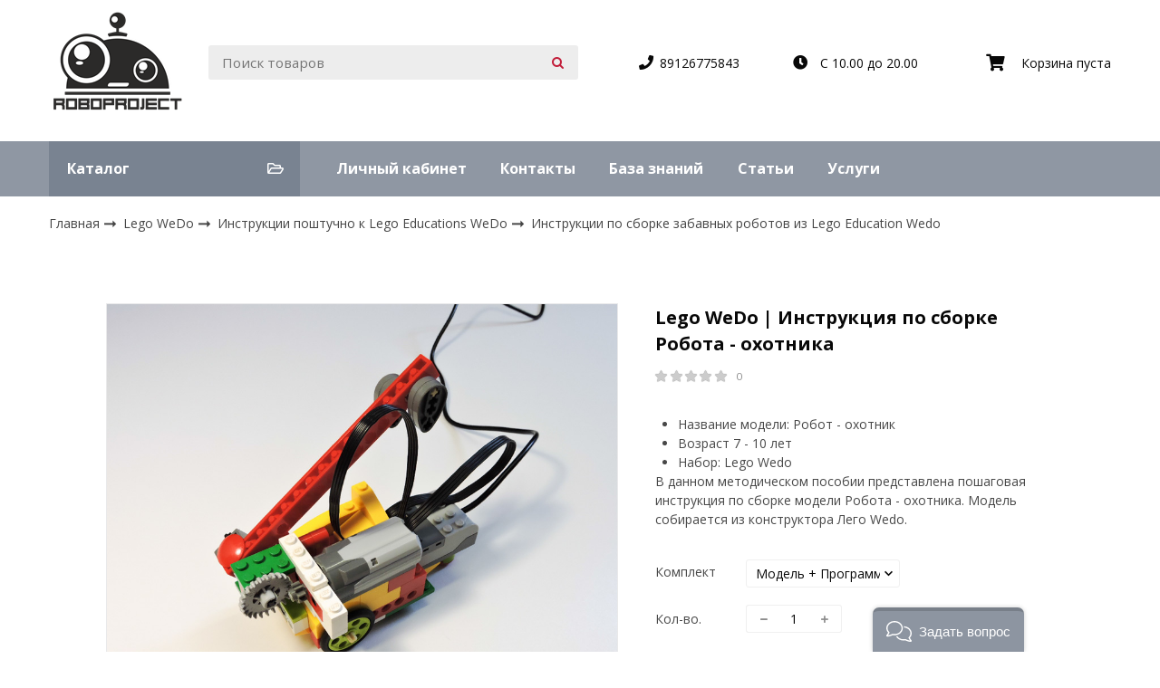

--- FILE ---
content_type: text/html; charset=utf-8
request_url: https://roboproject.ru/product/lego-wedo-instruktsiya-po-sborke-robota-ohotnika
body_size: 27795
content:









<!DOCTYPE html>
<html class="palette_1" >
  <head><meta data-config="{&quot;product_id&quot;:210434631}" name="page-config" content="" /><meta data-config="{&quot;money_with_currency_format&quot;:{&quot;delimiter&quot;:&quot; &quot;,&quot;separator&quot;:&quot;.&quot;,&quot;format&quot;:&quot;%n %u&quot;,&quot;unit&quot;:&quot;руб&quot;,&quot;show_price_without_cents&quot;:1},&quot;currency_code&quot;:&quot;RUR&quot;,&quot;currency_iso_code&quot;:&quot;RUB&quot;,&quot;default_currency&quot;:{&quot;title&quot;:&quot;Российский рубль&quot;,&quot;code&quot;:&quot;RUR&quot;,&quot;rate&quot;:1.0,&quot;format_string&quot;:&quot;%n %u&quot;,&quot;unit&quot;:&quot;руб&quot;,&quot;price_separator&quot;:&quot;&quot;,&quot;is_default&quot;:true,&quot;price_delimiter&quot;:&quot;&quot;,&quot;show_price_with_delimiter&quot;:true,&quot;show_price_without_cents&quot;:true},&quot;facebook&quot;:{&quot;pixelActive&quot;:false,&quot;currency_code&quot;:&quot;RUB&quot;,&quot;use_variants&quot;:null},&quot;vk&quot;:{&quot;pixel_active&quot;:null,&quot;price_list_id&quot;:null},&quot;new_ya_metrika&quot;:true,&quot;ecommerce_data_container&quot;:&quot;dataLayer&quot;,&quot;common_js_version&quot;:null,&quot;vue_ui_version&quot;:null,&quot;feedback_captcha_enabled&quot;:null,&quot;account_id&quot;:881339,&quot;hide_items_out_of_stock&quot;:false,&quot;forbid_order_over_existing&quot;:false,&quot;minimum_items_price&quot;:null,&quot;enable_comparison&quot;:true,&quot;locale&quot;:&quot;ru&quot;,&quot;client_group&quot;:null,&quot;consent_to_personal_data&quot;:{&quot;active&quot;:true,&quot;obligatory&quot;:true,&quot;description&quot;:&quot;\u003cp\u003eНастоящим подтверждаю, что я ознакомлен и согласен с условиями \u003ca href=\&quot;/page/oferta\&quot; target=\&quot;blank\&quot;\u003eоферты и политики конфиденциальности\u003c/a\u003e.\u003c/p\u003e&quot;},&quot;recaptcha_key&quot;:&quot;6LfXhUEmAAAAAOGNQm5_a2Ach-HWlFKD3Sq7vfFj&quot;,&quot;recaptcha_key_v3&quot;:&quot;6LcZi0EmAAAAAPNov8uGBKSHCvBArp9oO15qAhXa&quot;,&quot;yandex_captcha_key&quot;:&quot;ysc1_ec1ApqrRlTZTXotpTnO8PmXe2ISPHxsd9MO3y0rye822b9d2&quot;,&quot;checkout_float_order_content_block&quot;:false,&quot;available_products_characteristics_ids&quot;:null,&quot;sber_id_app_id&quot;:&quot;5b5a3c11-72e5-4871-8649-4cdbab3ba9a4&quot;,&quot;theme_generation&quot;:3,&quot;quick_checkout_captcha_enabled&quot;:false,&quot;max_order_lines_count&quot;:500,&quot;sber_bnpl_min_amount&quot;:1000,&quot;sber_bnpl_max_amount&quot;:150000,&quot;counter_settings&quot;:{&quot;data_layer_name&quot;:&quot;dataLayer&quot;,&quot;new_counters_setup&quot;:false,&quot;add_to_cart_event&quot;:true,&quot;remove_from_cart_event&quot;:true,&quot;add_to_wishlist_event&quot;:true},&quot;site_setting&quot;:{&quot;show_cart_button&quot;:true,&quot;show_service_button&quot;:false,&quot;show_marketplace_button&quot;:false,&quot;show_quick_checkout_button&quot;:false},&quot;warehouses&quot;:[],&quot;captcha_type&quot;:&quot;google&quot;,&quot;human_readable_urls&quot;:false}" name="shop-config" content="" /><meta name='js-evnvironment' content='production' /><meta name='default-locale' content='ru' /><meta name='insales-redefined-api-methods' content="[]" /><script type="text/javascript" src="https://static.insales-cdn.com/assets/static-versioned/v3.72/static/libs/lodash/4.17.21/lodash.min.js"></script>
<!--InsalesCounter -->
<script type="text/javascript">
(function() {
  if (typeof window.__insalesCounterId !== 'undefined') {
    return;
  }

  try {
    Object.defineProperty(window, '__insalesCounterId', {
      value: 881339,
      writable: true,
      configurable: true
    });
  } catch (e) {
    console.error('InsalesCounter: Failed to define property, using fallback:', e);
    window.__insalesCounterId = 881339;
  }

  if (typeof window.__insalesCounterId === 'undefined') {
    console.error('InsalesCounter: Failed to set counter ID');
    return;
  }

  let script = document.createElement('script');
  script.async = true;
  script.src = '/javascripts/insales_counter.js?7';
  let firstScript = document.getElementsByTagName('script')[0];
  firstScript.parentNode.insertBefore(script, firstScript);
})();
</script>
<!-- /InsalesCounter -->
      <script>gtmDataLayer = []; gtmDataLayer.push({
      'ecommerce': {
        'detail': {
          'products': [{"id":"210434631","name":"Lego WeDo | Инструкция по сборке Робота - охотника","category":"Lego Education","price":"500.0"}]
         }
       }
    });</script>
      <!-- Google Tag Manager -->
      <script>(function(w,d,s,l,i){w[l]=w[l]||[];w[l].push({'gtm.start':
      new Date().getTime(),event:'gtm.js'});var f=d.getElementsByTagName(s)[0],
      j=d.createElement(s),dl=l!='dataLayer'?'&l='+l:'';j.async=true;j.src=
      'https://www.googletagmanager.com/gtm.js?id='+i+dl;f.parentNode.insertBefore(j,f);
      })(window,document,'script','gtmDataLayer','GTM-57BNH36');
      </script>
      <!-- End Google Tag Manager -->

    <!-- meta -->
<meta charset="UTF-8" />

<title>Lego WeDo | Инструкция по сборке Робота - охотника |500 руб</title><meta name="description" content="Скачать Lego WeDo | Инструкция по сборке Робота - охотника.
Цена - 500 руб. Мгновенная доставка.
<ul>
<li>Название модели: Робот - охотник</li>
<li>Возраст 7 - 10 лет</li>
<li>Набор: Lego Wedo</li>
</ul>
<p>В данном методическом пособии представлена пошаговая инструкция по сборке модели Робота - охотника. Модель собирается из конструктора Лего Wedo.</p>
">
<style lang="scss">
:root {
  --color-background-1:#ffffff;
  --color-background-sub-1:#8d95a1;
  --color-text-1:#070707;
  --color-link-1:#c01f3c;
  --color-border-1:#eeeeee;


  --color-background-2:#ffffff;
  --color-background-sub-2:#eeeeee;
  --color-text-2:#434343;
  --color-link-2:#c01f3c;
  --color-border-2:#e5e5e5;


  --color-background-3:#eeeeee;
  --color-background-sub-3:#c01f3c;
  --color-text-3:#434343;
  --color-link-3:#434343;
  --color-border-3:#eeeeee;

  --color-border-1:#eeeeee;



  --logotype-font-family: "Cuprum";
  --font-size-logo: 40px;
  --font-family-primary: "Open Sans";
  --font-size-primary: 14px;
  --font-weight: 400;
  --layout-width: 1200px;
  
  --body_background_color:#ffffff;
  --body_background_use:;
  --body_background_type:stretch;
  --background_container_use:;
  --icon-size:1.15rem;
  --border-radius:3px;
  --button-size:1rem;
  --mask-pack:;
  --collection_size:12;
  --product_not_available:shown;
  --collection_product_always_link:0;
  --enabled_live_search:0;
  --body_background_image:url(https://static.insales-cdn.com/assets/1/7790/1728110/1767696847/body_background_image.jpg);
  --language_locale:ru;

  --collection_product_layout:;
  --collection_product_labels_layout:;
  --collection_product_image_change:;
  --collection_product_show_compare:;
  --collection_product_variants:;
  --collection_product_variants_limit:;
  --collection_products_anime:;
  --collection_products_anime_repeat_once:;
  --collection_product_show_variant_caption:;
  --collection_product_hide_variant_on_mobile:;
  --collection_product_image_fit:;
  --collection_product_image_ratio:;
  --theme-layout-delta:1;
  --theme-fixed-sidebar-color:#ffffff;
  --background_container:;
  
  --breadcrumb_setter:theme=arrow-delimeter;colorSheme=default;showPageHeading=false;
  --breadcrumb_horizontal_align:;
}
[v-cloak] {
  display: none;
}
</style>


<meta data-config="{&quot;feedback_captcha_enabled&quot;: false }" name="theme-settings" content=""><script type="text/javascript">
  window.disalow_insales_product_schema = true
</script>
<meta name="robots" content="index,follow" />
<meta http-equiv="X-UA-Compatible" content="IE=edge,chrome=1" />
<meta name="viewport" content="width=device-width, initial-scale=1.0" />
<meta name="SKYPE_TOOLBAR" content="SKYPE_TOOLBAR_PARSER_COMPATIBLE" />
<meta name="format-detection" content="telephone=no"><!-- FIXME: правильные пути сразу из платформы -->









<meta name="handle" content="[]" data-current-collection="[]"


>
<script>
  var menuPaths = {
    collections: [],
    
    
  }
</script>

<script type="text/javascript">
  function domReady() {
    if (!location.pathname.includes('/bank_receipts') && !location.pathname.includes('/new_order')) {
      return;
    }
    if (location.pathname.includes('/new_order')) {
      var elButton = document.querySelector('.js-co-sidebar-toggler');
      var elContainer = document.querySelector('.js-co-sidebar-toggler + .js-co-sidebar');
      if (elButton) {
        elButton.onclick = function(e){
          var containerDisplay = elContainer.style.display;
          if(containerDisplay == 'block'){
            elContainer.style.display = 'none';
          } else{
            elContainer.style.display = 'block';
          }
        }
      }

      var elCheckbox = document.querySelector('[for="order_use_bonus_points"] input.js-input-field');
      var elContainer2 = document.querySelector('[for="order_use_bonus_points"] + .bonus_points');
      if (elCheckbox) {
        elCheckbox.onchange = function(e){
          if(elCheckbox.checked){
            elContainer2.style.display = 'block';
          } else{
            elContainer2.style.display = 'none';
          }
        }
      }
    }
    else {
      function getPdf(el) {
        el.onclick = function(e) {
          var target = e.target;
          var action = target.getAttribute('formaction');
          target.setAttribute('type', 'submit');
        }
      }
      new getPdf(get_pdf_receipt);
    }
  }
  document.addEventListener("DOMContentLoaded", domReady);
</script>





<!-- canonical url--><link rel="canonical" href="https://roboproject.ru/product/lego-wedo-instruktsiya-po-sborke-robota-ohotnika"/>


<!-- rss feed-->
    <meta property="og:title" content="Lego WeDo | Инструкция по сборке Робота - охотника">
    <meta property="og:type" content="website">
    <meta property="og:url" content="https://roboproject.ru/product/lego-wedo-instruktsiya-po-sborke-robota-ohotnika">

    
      <meta property="og:image" content="https://static.insales-cdn.com/images/products/1/6929/365230865/Робот_-_охотник__122_из_122_.jpg">
    




<!-- icons-->
<link rel="icon" type="image/png" sizes="16x16" href="https://static.insales-cdn.com/assets/1/7790/1728110/1767696847/favicon.png" />
<!-- Begin Verbox {literal} -->
<script type='text/javascript'>
	(function(d, w, m) {
		window.supportAPIMethod = m;
		var s = d.createElement('script');
		s.type ='text/javascript'; s.id = 'supportScript'; s.charset = 'utf-8';
		s.async = true;
		var id = 'f7f883206dcc4d1284df61dc446c23c3';
		s.src = 'https://admin.verbox.ru/support/support.js?h='+id;
		var sc = d.getElementsByTagName('script')[0];
		w[m] = w[m] || function() { (w[m].q = w[m].q || []).push(arguments); };
		if (sc) sc.parentNode.insertBefore(s, sc); 
		else d.documentElement.firstChild.appendChild(s);
	})(document, window, 'Verbox');
</script>
<!-- {/literal} End Verbox -->
    <!-- Google Tag Manager -->
<script>(function(w,d,s,l,i){w[l]=w[l]||[];w[l].push({'gtm.start':
new Date().getTime(),event:'gtm.js'});var f=d.getElementsByTagName(s)[0],
j=d.createElement(s),dl=l!='dataLayer'?'&l='+l:'';j.async=true;j.src=
'https://www.googletagmanager.com/gtm.js?id='+i+dl;f.parentNode.insertBefore(j,f);
})(window,document,'script','dataLayer','GTM-57BNH36');</script>
<!-- End Google Tag Manager -->
  <meta name='product-id' content='210434631' />
</head>
  <body>
    <noscript>
<div class="njs-alert-overlay">
  <div class="njs-alert-wrapper">
    <div class="njs-alert">
      <p>Включите в вашем браузере JavaScript!</p>
    </div>
  </div>
</div>
</noscript>

    <div id="app"
      checkbox-hide-native
      radio-hide-native
      icon-theme="default"
      date-format="dd mmmm yyyy"
      date-format-comments="dd mmmm yyyy"
      layout-version="1"
    >
    <div class='wrapper-cloak layout-clear layouts_fixed_border' v-cloak >

      <header>
      
        <ui-layout-part
class="palette_1 top-panel-menu"
v-hidden="[,'','md',['md','']]"
type="header"

 wide-background


>
<ui-grid
  vertical-align="center"
  horizontal-align="between"
>
      <ui-grid-cell
      cells='3'
      >
          <ui-modal-toggle
            color-sheme=transparent
            modal-name="top_menu"
          >
          <ui-icon
          icon="menu.mobile"
          >
          </ui-icon>
          </ui-modal-toggle>
      </ui-grid-cell>

      <ui-grid-cell
        cells="3"
        cells-sm='6'
      >
      <ui-grid
      vertical-align="center"
      horizontal-align="right"
      hr-gutter="1rem"
      >
      <ui-grid-cell
      >
        <ui-modal-toggle
        color-sheme='transparent'
        theme="no-padding"
        icon="fa fa-search"
        modal-name="top_menu_search"
      >
      </ui-modal-toggle>
      </ui-grid-cell>

      
          <ui-grid-cell
            >
             <ui-button
                variant="link"
                color-sheme='transparent'
                theme="no-padding"
                href="/client_account/orders"
                title=""
                >
                <ui-icon icon="fas fa-user" />
             </ui-button>
          </ui-grid-cell>
      

      
          <ui-grid-cell

          class='top-panel-compares'>
            <ui-compares-widget
              color-sheme="transparent"
               title="Сравнение"
               >
            </ui-compares-widget>
          </ui-grid-cell>
      

      <ui-grid-cell

      class='top-panel-cart'>
        <ui-cart-widget
           color-sheme="transparent"
           title="Корзина"
           hide-amount
           >
        </ui-cart-widget>
      </ui-grid-cell>
    </ui-grid>
    </ui-grid-cell>
</ui-grid>

      <ui-modal
        class="palette_1"
        icon-close="icon-times"
        name="top_menu"
        show-overlay
        type="panel"
        position="left"
        animation="slideFromLeft"
      >
      <ui-grid-cell
      cells='12'>
      <div>
      <ui-text
        class="font-size_h2 font-weight_bold"
        style="padding: 1rem 0;"
      >
        Меню
      </ui-text>
      
      <ui-async-menu
    hot-conf
class=""
:config="{
        1: {
          type: 'drop',
          position: 'bottom',
          icons: ['fa fa-angle-right', 'fa fa-angle-left']
        },
        default: {
          type: 'drop',
          position: 'bottom',
          icons: ['fa fa-angle-right', 'fa fa-angle-left']
        }
      }"
layout="default"
theme=""
color-sheme="default"
data-menu-id=""
vertical-align="top"
horizontal-align="left"
base-class="mobile"

setter=""
    
    data-menu-handle=""
    ><ui-async-menu-item
        hot-conf
        layout="default"
        color-sheme="default"
        theme="active-text-underline"
        data-menu-item-id="10358752"
       opened-current 
      >
        <a is="ui-async-menu-link"
          href="/client_account/login"
          link-source="menu"
          
        >Личный кабинет</a>
      </ui-async-menu-item><ui-async-menu-item
        hot-conf
        layout="default"
        color-sheme="default"
        theme="active-text-underline"
        data-menu-item-id="10358749"
       opened-current 
      >
        <a is="ui-async-menu-link"
          href="/page/contacts"
          link-source="menu"
          
        >Контакты</a>
      </ui-async-menu-item><ui-async-menu-item
        hot-conf
        layout="default"
        color-sheme="default"
        theme="active-text-underline"
        data-menu-item-id="10361784"
       opened-current 
      >
        <a is="ui-async-menu-link"
          href="https://roboproject.ru/page/baza_znanii"
          link-source="menu"
          
        >База знаний</a>
      </ui-async-menu-item><ui-async-menu-item
        hot-conf
        layout="default"
        color-sheme="default"
        theme="active-text-underline"
        data-menu-item-id="13926878"
       opened-current 
      >
        <a is="ui-async-menu-link"
          href="/blogs/blog_Lego_Education"
          link-source="menu"
          
        >Статьи</a>
      </ui-async-menu-item><ui-async-menu-item
        hot-conf
        layout="default"
        color-sheme="default"
        theme="active-text-underline"
        data-menu-item-id="25032688"
       opened-current 
      >
        <a is="ui-async-menu-link"
          href="/page/uslugi"
          link-source="menu"
          
        >Услуги</a>
      </ui-async-menu-item></ui-async-menu>
      
    </div>
      </ui-grid-cell>

      <ui-grid-cell>
      <ui-text
        class="font-weight_bold font-size_h2"
        style="padding: 1rem 0;"
      >
        Каталог
      </ui-text>
        <div>
          
          
          <ui-async-menu
      hot-conf
class=""
:config="{
            1: {
              type: 'collapse',
              direction: 'vertical',
              icons: ['fa fa-angle-right', 'fa fa-angle-left']
            },
            default: {
              position: 'bottom',
              type: 'collapse',
              direction: 'vertical',
              icons: ['fa fa-angle-right', 'fa fa-angle-left']
            }
          }"
layout="default"
theme=""
color-sheme="default"
data-menu-id="collection-menu"
vertical-align="top"
horizontal-align="left"
base-class="mobile"

setter=""
    ><ui-async-menu-item
            hot-conf
            layout="default"
            color-sheme="default"
            theme="active-text-underline"
           opened-current 
          >
            <a is="ui-async-menu-link"
              href="/collection/lego-pervye-mehanizmy"
              link-handle="lego-pervye-mehanizmy"
              link-source="collection"
            >Лего Первые механизмы</a><ui-async-menu slot="submenu"/><ui-async-menu-item
            hot-conf
            layout="default"
            color-sheme="default"
            theme="active-text-underline"
           opened-current 
          >
            <a is="ui-async-menu-link"
              href="/collection/instruktsii-komplektami"
              link-handle="instruktsii-komplektami"
              link-source="collection"
            >Инструкции комплектами</a></ui-async-menu-item><ui-async-menu-item
            hot-conf
            layout="default"
            color-sheme="default"
            theme="active-text-underline"
           opened-current 
          >
            <a is="ui-async-menu-link"
              href="/collection/instruktsii-poshtuchno"
              link-handle="instruktsii-poshtuchno"
              link-source="collection"
            >Инструкции поштучно к Lego Первые механизмы</a></ui-async-menu-item><ui-async-menu-item
            hot-conf
            layout="default"
            color-sheme="default"
            theme="active-text-underline"
           opened-current 
          >
            <a is="ui-async-menu-link"
              href="/collection/prezentatsii-k-zanyatiyam-p-m"
              link-handle="prezentatsii-k-zanyatiyam-p-m"
              link-source="collection"
            >Презентации к занятиям</a></ui-async-menu-item><ui-async-menu-item
            hot-conf
            layout="default"
            color-sheme="default"
            theme="active-text-underline"
           opened-current 
          >
            <a is="ui-async-menu-link"
              href="/collection/konspekty-zanyatiy-lego-pervye-mehanizhmy"
              link-handle="konspekty-zanyatiy-lego-pervye-mehanizhmy"
              link-source="collection"
            >Конспекты занятий для Лего Первые механизмы</a></ui-async-menu-item></ui-async-menu></ui-async-menu-item><ui-async-menu-item
            hot-conf
            layout="default"
            color-sheme="default"
            theme="active-text-underline"
           opened-current 
          >
            <a is="ui-async-menu-link"
              href="/collection/lego-pm-power-system"
              link-handle="lego-pm-power-system"
              link-source="collection"
            >Лего ПМ + Power System</a><ui-async-menu slot="submenu"/><ui-async-menu-item
            hot-conf
            layout="default"
            color-sheme="default"
            theme="active-text-underline"
           opened-current 
          >
            <a is="ui-async-menu-link"
              href="/collection/lego-PM-Power-System-instruktsii-poshtuchno"
              link-handle="lego-PM-Power-System-instruktsii-poshtuchno"
              link-source="collection"
            >Инструкции поштучно</a></ui-async-menu-item><ui-async-menu-item
            hot-conf
            layout="default"
            color-sheme="default"
            theme="active-text-underline"
           opened-current 
          >
            <a is="ui-async-menu-link"
              href="/collection/komplekty-instruktsiy-power-system"
              link-handle="komplekty-instruktsiy-power-system"
              link-source="collection"
            >Комплекты инструкций</a></ui-async-menu-item></ui-async-menu></ui-async-menu-item><ui-async-menu-item
            hot-conf
            layout="default"
            color-sheme="default"
            theme="active-text-underline"
           opened-current 
          >
            <a is="ui-async-menu-link"
              href="/collection/lego-wedo"
              link-handle="lego-wedo"
              link-source="collection"
            >Lego WeDo</a><ui-async-menu slot="submenu"/><ui-async-menu-item
            hot-conf
            layout="default"
            color-sheme="default"
            theme="active-text-underline"
           opened-current 
          >
            <a is="ui-async-menu-link"
              href="/collection/komplekty-instruktsiy"
              link-handle="komplekty-instruktsiy"
              link-source="collection"
            >Комплекты инструкций</a></ui-async-menu-item><ui-async-menu-item
            hot-conf
            layout="default"
            color-sheme="default"
            theme="active-text-underline"
           opened-current 
          >
            <a is="ui-async-menu-link"
              href="/collection/polusamostoyatelnoe-konstruirovanie"
              link-handle="polusamostoyatelnoe-konstruirovanie"
              link-source="collection"
            >Полусамостоятельное конструирование</a></ui-async-menu-item><ui-async-menu-item
            hot-conf
            layout="default"
            color-sheme="default"
            theme="active-text-underline"
           opened-current 
          >
            <a is="ui-async-menu-link"
              href="/collection/instruktsii-poshtuchno-2"
              link-handle="instruktsii-poshtuchno-2"
              link-source="collection"
            >Инструкции поштучно к Lego Educations WeDo</a></ui-async-menu-item></ui-async-menu></ui-async-menu-item><ui-async-menu-item
            hot-conf
            layout="default"
            color-sheme="default"
            theme="active-text-underline"
           opened-current 
          >
            <a is="ui-async-menu-link"
              href="/collection/lego-wedo-20"
              link-handle="lego-wedo-20"
              link-source="collection"
            >Lego WeDo 2.0</a><ui-async-menu slot="submenu"/><ui-async-menu-item
            hot-conf
            layout="default"
            color-sheme="default"
            theme="active-text-underline"
           opened-current 
          >
            <a is="ui-async-menu-link"
              href="/collection/polusamostoyatelnoe-konstruirovanie-2"
              link-handle="polusamostoyatelnoe-konstruirovanie-2"
              link-source="collection"
            >Полусамостоятельное конструирование</a></ui-async-menu-item><ui-async-menu-item
            hot-conf
            layout="default"
            color-sheme="default"
            theme="active-text-underline"
           opened-current 
          >
            <a is="ui-async-menu-link"
              href="/collection/instruktsii-poshtuchno-wedo-20"
              link-handle="instruktsii-poshtuchno-wedo-20"
              link-source="collection"
            >Инструкции поштучно к Lego Educations WeDo 2.0</a></ui-async-menu-item><ui-async-menu-item
            hot-conf
            layout="default"
            color-sheme="default"
            theme="active-text-underline"
           opened-current 
          >
            <a is="ui-async-menu-link"
              href="/collection/komplekty-wedo-2"
              link-handle="komplekty-wedo-2"
              link-source="collection"
            >Комплекты инструкций из Lego WeDo 2.0</a></ui-async-menu-item><ui-async-menu-item
            hot-conf
            layout="default"
            color-sheme="default"
            theme="active-text-underline"
           opened-current 
          >
            <a is="ui-async-menu-link"
              href="/collection/prezentatsii-k-zanyatiyam-lego-wedo-2"
              link-handle="prezentatsii-k-zanyatiyam-lego-wedo-2"
              link-source="collection"
            >Презентации к занятиям Lego WeDo 2.0</a></ui-async-menu-item><ui-async-menu-item
            hot-conf
            layout="default"
            color-sheme="default"
            theme="active-text-underline"
           opened-current 
          >
            <a is="ui-async-menu-link"
              href="/collection/konspekty-zanyatiy-wedo2"
              link-handle="konspekty-zanyatiy-wedo2"
              link-source="collection"
            >Конспекты занятий</a></ui-async-menu-item></ui-async-menu></ui-async-menu-item><ui-async-menu-item
            hot-conf
            layout="default"
            color-sheme="default"
            theme="active-text-underline"
           opened-current 
          >
            <a is="ui-async-menu-link"
              href="/collection/lego-ev3"
              link-handle="lego-ev3"
              link-source="collection"
            >Lego EV3</a><ui-async-menu slot="submenu"/><ui-async-menu-item
            hot-conf
            layout="default"
            color-sheme="default"
            theme="active-text-underline"
           opened-current 
          >
            <a is="ui-async-menu-link"
              href="/collection/instruktsii-poshtuchno-f20144"
              link-handle="instruktsii-poshtuchno-f20144"
              link-source="collection"
            >Инструкции поштучно к Lego Educations EV3</a></ui-async-menu-item><ui-async-menu-item
            hot-conf
            layout="default"
            color-sheme="default"
            theme="active-text-underline"
           opened-current 
          >
            <a is="ui-async-menu-link"
              href="/collection/komplekty-2"
              link-handle="komplekty-2"
              link-source="collection"
            >Комплекты инструкций из Lego Education EV3</a></ui-async-menu-item><ui-async-menu-item
            hot-conf
            layout="default"
            color-sheme="default"
            theme="active-text-underline"
           opened-current 
          >
            <a is="ui-async-menu-link"
              href="/collection/besplatnoe-lego-ev3"
              link-handle="besplatnoe-lego-ev3"
              link-source="collection"
            >Бесплатное Lego EV3</a></ui-async-menu-item></ui-async-menu></ui-async-menu-item><ui-async-menu-item
            hot-conf
            layout="default"
            color-sheme="default"
            theme="active-text-underline"
           opened-current 
          >
            <a is="ui-async-menu-link"
              href="/collection/kursy"
              link-handle="kursy"
              link-source="collection"
            >Курсы</a><ui-async-menu slot="submenu"/><ui-async-menu-item
            hot-conf
            layout="default"
            color-sheme="default"
            theme="active-text-underline"
           opened-current 
          >
            <a is="ui-async-menu-link"
              href="/collection/kursy-po-lego-wedo"
              link-handle="kursy-po-lego-wedo"
              link-source="collection"
            >Курсы по Lego WeDo</a></ui-async-menu-item><ui-async-menu-item
            hot-conf
            layout="default"
            color-sheme="default"
            theme="active-text-underline"
           opened-current 
          >
            <a is="ui-async-menu-link"
              href="/collection/kursy-po-lego-wedo-20"
              link-handle="kursy-po-lego-wedo-20"
              link-source="collection"
            >Курсы по Lego WeDo 2.0</a></ui-async-menu-item><ui-async-menu-item
            hot-conf
            layout="default"
            color-sheme="default"
            theme="active-text-underline"
           opened-current 
          >
            <a is="ui-async-menu-link"
              href="/collection/katalog-b3bd32"
              link-handle="katalog-b3bd32"
              link-source="collection"
            >Курсы по Lego EV3</a></ui-async-menu-item></ui-async-menu></ui-async-menu-item><ui-async-menu-item
            hot-conf
            layout="default"
            color-sheme="default"
            theme="active-text-underline"
           opened-current 
          >
            <a is="ui-async-menu-link"
              href="/collection/lego-prostye-mehanizmy"
              link-handle="lego-prostye-mehanizmy"
              link-source="collection"
            >Лего Простые механизмы</a><ui-async-menu slot="submenu"/><ui-async-menu-item
            hot-conf
            layout="default"
            color-sheme="default"
            theme="active-text-underline"
           opened-current 
          >
            <a is="ui-async-menu-link"
              href="/collection/poshtuchno"
              link-handle="poshtuchno"
              link-source="collection"
            >Поштучно</a></ui-async-menu-item></ui-async-menu></ui-async-menu-item><ui-async-menu-item
            hot-conf
            layout="default"
            color-sheme="default"
            theme="active-text-underline"
           opened-current 
          >
            <a is="ui-async-menu-link"
              href="/collection/lego-spike-essential"
              link-handle="lego-spike-essential"
              link-source="collection"
            >Lego Spike Essential</a><ui-async-menu slot="submenu"/><ui-async-menu-item
            hot-conf
            layout="default"
            color-sheme="default"
            theme="active-text-underline"
           opened-current 
          >
            <a is="ui-async-menu-link"
              href="/collection/instruktsii-poshtuchno-4f297e"
              link-handle="instruktsii-poshtuchno-4f297e"
              link-source="collection"
            >Инструкции поштучно</a></ui-async-menu-item></ui-async-menu></ui-async-menu-item><ui-async-menu-item
            hot-conf
            layout="default"
            color-sheme="default"
            theme="active-text-underline"
           opened-current 
          >
            <a is="ui-async-menu-link"
              href="/collection/lego-spike-prime"
              link-handle="lego-spike-prime"
              link-source="collection"
            >Lego Spike Prime</a><ui-async-menu slot="submenu"/><ui-async-menu-item
            hot-conf
            layout="default"
            color-sheme="default"
            theme="active-text-underline"
           opened-current 
          >
            <a is="ui-async-menu-link"
              href="/collection/instruktsii-poshtuchno-b63360"
              link-handle="instruktsii-poshtuchno-b63360"
              link-source="collection"
            >Инструкции поштучно</a></ui-async-menu-item><ui-async-menu-item
            hot-conf
            layout="default"
            color-sheme="default"
            theme="active-text-underline"
           opened-current 
          >
            <a is="ui-async-menu-link"
              href="/collection/komplekty-instruktsiy-2"
              link-handle="komplekty-instruktsiy-2"
              link-source="collection"
            >Комплекты инструкций</a></ui-async-menu-item><ui-async-menu-item
            hot-conf
            layout="default"
            color-sheme="default"
            theme="active-text-underline"
           opened-current 
          >
            <a is="ui-async-menu-link"
              href="/collection/katalog-5cedaa"
              link-handle="katalog-5cedaa"
              link-source="collection"
            >Бесплатные инструкции</a></ui-async-menu-item><ui-async-menu-item
            hot-conf
            layout="default"
            color-sheme="default"
            theme="active-text-underline"
           opened-current 
          >
            <a is="ui-async-menu-link"
              href="/collection/katalog"
              link-handle="katalog"
              link-source="collection"
            >Каталог</a></ui-async-menu-item></ui-async-menu></ui-async-menu-item><ui-async-menu-item
            hot-conf
            layout="default"
            color-sheme="default"
            theme="active-text-underline"
           opened-current 
          >
            <a is="ui-async-menu-link"
              href="/collection/pod-klyuch"
              link-handle="pod-klyuch"
              link-source="collection"
            >Под ключ</a><ui-async-menu slot="submenu"/><ui-async-menu-item
            hot-conf
            layout="default"
            color-sheme="default"
            theme="active-text-underline"
           opened-current 
          >
            <a is="ui-async-menu-link"
              href="/collection/lego-wedo-20-2"
              link-handle="lego-wedo-20-2"
              link-source="collection"
            >Lego WeDo 2.0</a></ui-async-menu-item><ui-async-menu-item
            hot-conf
            layout="default"
            color-sheme="default"
            theme="active-text-underline"
           opened-current 
          >
            <a is="ui-async-menu-link"
              href="/collection/lego-pervye-mehanizmy-2"
              link-handle="lego-pervye-mehanizmy-2"
              link-source="collection"
            >Lego Первые механизмы</a></ui-async-menu-item></ui-async-menu></ui-async-menu>
        </div>

      </ui-grid-cell>
    </ui-modal>

    <ui-modal
      class="palette_1"
      icon-close="icon-times"
      name="top_menu_search"
      show-overlay
      type="panel"
      position="top"
    >
    <ui-grid-cell
      cells='12'
    >
    <ui-search-widget
      placeholder="Поиск товаров"
      class="in-header"
      search-icon="fa fa-search"

    ></ui-search-widget>
    </ui-grid-cell>
  </ui-modal>
</ui-layout-part>

      
        






<ui-toolbar
  type="static"
  v-hidden="[,'',,]"
  
  class="toolbar-header-widget toolbar-25333518"
>
  <ui-layout-part
    hot-conf
    settings-bind="25333518"
    padding-top="1"
    padding-bottom="4"
    palette="palette_1"
    color-sheme="background-transparent"
    type="widget"
    :use-fill="false"
    hex=""
    
    
    wide-background
    
    
    color-sheme="background-main"
    theme=",short_background_fix"
    :dinamic-variables="[
    {
      settings: 'layout-border-width',
      prop: '--layout-border-width',
      value: '2',
      unit: 'px'
    },
    {
      settings: 'logo-max-width',
      prop: '--logo-max-width',
      value: '240',
      unit: 'px'
    }
    ]"
 >
  <ui-header-widget
  hot-conf
  setter="layout=logo_search_phone_time_cart;[cart-widget_setter]=[layout:count-and-amount|hideAmount:false|badgeAmount:true|useBadge:true];[search-widget_setter]=[theme:default|drop:false|layout:default|enabledSearchCollections:false]"
  
 layout="logo_search_phone_time_cart"
    

  >

<!-- logo -->
<ui-header-block
  area-name="logo"
>


  <ui-logotype
    hot-conf
    logotype-type="image"
    image="https://static.insales-cdn.com/assets/1/7790/1728110/1767696847/logotype.png"
    title="Roboproject.ru"
    logo-max-width="240"
  >
  </ui-logotype>
</ui-header-block>

<!-- block -->
<ui-header-block
  area-name="block"
>
  <ui-editor>
    <p><strong>МЫ РАБОТАЕМ:</strong></p><p>С 10.00 до 20.00</p>
  </ui-editor>
</ui-header-block>

<!-- search -->
<ui-header-block
  area-name="search"
  hot-conf
  :dinamic-variables="[{
    settings: 'padding-item-hr',
    prop: '--padding-item-hr',
    value: '0.75',
    unit: 'rem'
  }]"
>
  <div v-hidden="['', ['', 'sm']]">
    <ui-search-widget
      enabled-live-search
      placeholder="Поиск товаров"
      color-sheme='transparent'
      hot-conf
      search-icon="search.button"
      :actions='[{&quot;url&quot;:&quot;/collection/lego-pervye-mehanizmy&quot;,&quot;title&quot;:&quot;Лего Первые механизмы&quot;},{&quot;url&quot;:&quot;/collection/lego-pm-power-system&quot;,&quot;title&quot;:&quot;Лего ПМ + Power System&quot;},{&quot;url&quot;:&quot;/collection/lego-wedo&quot;,&quot;title&quot;:&quot;Lego WeDo&quot;},{&quot;url&quot;:&quot;/collection/lego-wedo-20&quot;,&quot;title&quot;:&quot;Lego WeDo 2.0&quot;},{&quot;url&quot;:&quot;/collection/lego-ev3&quot;,&quot;title&quot;:&quot;Lego EV3&quot;},{&quot;url&quot;:&quot;/collection/kursy&quot;,&quot;title&quot;:&quot;Курсы&quot;},{&quot;url&quot;:&quot;/collection/lego-prostye-mehanizmy&quot;,&quot;title&quot;:&quot;Лего Простые механизмы&quot;},{&quot;url&quot;:&quot;/collection/lego-spike-essential&quot;,&quot;title&quot;:&quot;Lego Spike Essential&quot;},{&quot;url&quot;:&quot;/collection/lego-spike-prime&quot;,&quot;title&quot;:&quot;Lego Spike Prime&quot;},{&quot;url&quot;:&quot;/collection/pod-klyuch&quot;,&quot;title&quot;:&quot;Под ключ&quot;}]'
      
 theme="default" :drop="false" layout="default" :enabled-search-collections="false"
    ></ui-search-widget>
  </div>

  <div v-hidden="['', ['sm', '']]">
    <ui-modal-toggle
      color-sheme='transparent'
      theme="no-padding"
      icon="search.button"
      modal-name="top_menu_search25333518"
    >
  </ui-modal-toggle>
  </div>
</ui-header-block>

<!-- searchinput -->
<ui-header-block
  area-name="searchinput"
>
  <ui-search-widget
    enabled-live-search
    placeholder="Поиск товаров"
    color-sheme='transparent'
    hot-conf
    search-icon="search.button"
    :actions='[{&quot;url&quot;:&quot;/collection/lego-pervye-mehanizmy&quot;,&quot;title&quot;:&quot;Лего Первые механизмы&quot;},{&quot;url&quot;:&quot;/collection/lego-pm-power-system&quot;,&quot;title&quot;:&quot;Лего ПМ + Power System&quot;},{&quot;url&quot;:&quot;/collection/lego-wedo&quot;,&quot;title&quot;:&quot;Lego WeDo&quot;},{&quot;url&quot;:&quot;/collection/lego-wedo-20&quot;,&quot;title&quot;:&quot;Lego WeDo 2.0&quot;},{&quot;url&quot;:&quot;/collection/lego-ev3&quot;,&quot;title&quot;:&quot;Lego EV3&quot;},{&quot;url&quot;:&quot;/collection/kursy&quot;,&quot;title&quot;:&quot;Курсы&quot;},{&quot;url&quot;:&quot;/collection/lego-prostye-mehanizmy&quot;,&quot;title&quot;:&quot;Лего Простые механизмы&quot;},{&quot;url&quot;:&quot;/collection/lego-spike-essential&quot;,&quot;title&quot;:&quot;Lego Spike Essential&quot;},{&quot;url&quot;:&quot;/collection/lego-spike-prime&quot;,&quot;title&quot;:&quot;Lego Spike Prime&quot;},{&quot;url&quot;:&quot;/collection/pod-klyuch&quot;,&quot;title&quot;:&quot;Под ключ&quot;}]'
    
 theme="default" :drop="false" layout="default" :enabled-search-collections="false"
  ></ui-search-widget>
</ui-header-block>

<!-- catalog -->
<ui-header-block
  area-name="catalog"
>
  <ui-modal-toggle
    v-hidden="['', ['', 'sm']]"
    theme="size_m"
    icon="collection.folder"
    modal-name="catalog_menu25333518"
  >
    Каталог
  </ui-modal-toggle>
  <ui-modal-toggle
    v-hidden="['', ['sm', '']]"
    theme="size_m"
    icon="menu.mobile"
    modal-name="catalog_menu25333518"
  >
  </ui-modal-toggle>
</ui-header-block>

<!-- social -->
<ui-header-block
  area-name="social"
>
  
<div class="social-wrapper">
  <div class="grid-columns-auto-fit"
  >
    
    
      
      
      
      
      
      
      
      
      
      
      
      
      
      
      
      
      
      
      
      
      
  </div>
</div>

</ui-header-block>

<!-- languages -->
<ui-header-block
  area-name="languages"
>
  <ui-languages
    :list-languages="[{&quot;title&quot;:&quot;Русский&quot;,&quot;icon_url&quot;:&quot;https://static.insales-cdn.com/images/flags/1/2704/936592/flag/ru.png&quot;,&quot;locale&quot;:&quot;ru&quot;,&quot;switch_url&quot;:&quot;/product/lego-wedo-instruktsiya-po-sborke-robota-ohotnika&quot;}]"
  ></ui-languages>
</ui-header-block>

<!-- phone -->
<ui-header-block
  area-name="phone"
  >
  
<ui-phone hot-conf color-sheme="transparent-background-color-text" theme="no-padding" icon="icon-phone" phone="89126775843">
  <ui-editor>
    
      89126775843
    
  </ui-editor>
</ui-phone>

  
</ui-header-block>

<!-- email -->
<ui-header-block
  area-name="email"
  >
  
<ui-button
  href="mailto:admin@roboproject.ru"
  icon="icon-envelope"
  color-sheme="transparent-background-color-text"
  theme="no-padding"
>
  <ui-editor>
    
      admin@roboproject.ru
    
  </ui-editor>
</ui-button>

</ui-header-block>

<!-- time -->
<ui-header-block
  area-name="time"
>
<div class="text-width-icon">
  <ui-icon icon="account.time"></ui-icon> <span class="simple-caption">
    <ui-editor>С 10.00 до 20.00</ui-editor>
  </span>
</div>
</ui-header-block>

<!-- burger -->
<ui-header-block
  area-name="burger"
>
  <ui-modal-toggle
    color-sheme="transparent"
    theme="no-padding"
    modal-name="top_menu25333518"
    class="mr-4"
  >
    <ui-icon
      icon="menu.mobile"
    >
    </ui-icon>
  </ui-modal-toggle>
</ui-header-block>

<!-- compare -->
<ui-header-block
  area-name="compare"
  >
  <ui-compares-widget
      class="color-text"
      :use-badge="true"
      title="К сравнению"
    >
    Сравнение
  </ui-compares-widget>
</ui-header-block>

<!-- cabinet -->
<ui-header-block
  area-name="cabinet"
>
  <ui-cabinet-widget
    :use-badge="true"
  >
    Личный кабинет
  </ui-cabinet-widget>
</ui-header-block>

<!-- callback -->
<ui-header-block
  area-name="callback"
>
  <ui-modal-toggle
    modal-name="backcall25333518"
    hot-conf
    base-class="callback"
    size="s"
    

  >
    <ui-editor>
      
    </ui-editor>
  </ui-modal-toggle>
</ui-header-block>


<!-- menu --><ui-header-block
  area-name="menu"
>
<div v-hidden="['', ['sm', '']]">
  <ui-modal-toggle
      color-sheme=transparent
      modal-name="top_menu25333518"
      theme="no-padding"
    >
    <ui-icon
        icon="menu.mobile"
      >
    </ui-icon>
  </ui-modal-toggle>

</div>
<div v-hidden="['', ['', 'sm']]"><ui-menu-layout hot-conf :dinamic-variables="[
      {
        settings: 'menu-font-size',
        prop: '--menu-font-size',
        value: '1',
        unit: 'rem'
      },
      {
        settings: 'padding-item-hr',
        prop: '--padding-item-hr',
        value: '0.75',
        unit: 'rem'
      }
    ]"><ui-menu
    hot-conf
class=""
:config="{
    1: {
      direction: 'row',
      icons: ['', ''],
      hrAlign: '',
      hrAlignSm: '',
    },
    2: {
      type: 'drop',
      direction: 'vertical',
      icons: ['', '']
    },
    default: {
      type: 'drop',
      position: 'right',
      icons: ['icon-angle-right', 'icon-angle-left']
    }
  }"
layout="default"
theme=",,,hover_link_1,font-light,false"
color-sheme="default"
data-menu-id="main-menu"
vertical-align="middle"
horizontal-align="left"
base-class="menu"
 on-line 
setter=""
     on-line 
    data-menu-handle="main-menu"
    ><ui-menu-item
        hot-conf
        layout="default"
        color-sheme="default"
        theme=""
        data-menu-item-id="10358752"
      
      >
        <a is="ui-menu-link"
          href="/client_account/login"
          link-source="menu"
          
        >Личный кабинет</a>
      </ui-menu-item><ui-menu-item
        hot-conf
        layout="default"
        color-sheme="default"
        theme=""
        data-menu-item-id="10358749"
      
      >
        <a is="ui-menu-link"
          href="/page/contacts"
          link-source="menu"
          
        >Контакты</a>
      </ui-menu-item><ui-menu-item
        hot-conf
        layout="default"
        color-sheme="default"
        theme=""
        data-menu-item-id="10361784"
      
      >
        <a is="ui-menu-link"
          href="https://roboproject.ru/page/baza_znanii"
          link-source="menu"
          
        >База знаний</a>
      </ui-menu-item><ui-menu-item
        hot-conf
        layout="default"
        color-sheme="default"
        theme=""
        data-menu-item-id="13926878"
      
      >
        <a is="ui-menu-link"
          href="/blogs/blog_Lego_Education"
          link-source="menu"
          
        >Статьи</a>
      </ui-menu-item><ui-menu-item
        hot-conf
        layout="default"
        color-sheme="default"
        theme=""
        data-menu-item-id="25032688"
      
      >
        <a is="ui-menu-link"
          href="/page/uslugi"
          link-source="menu"
          
        >Услуги</a>
      </ui-menu-item></ui-menu></ui-menu-layout>
</div>
</ui-header-block>
<!-- /menu -->

<!-- controls -->
<ui-header-block
  area-name="controls"
>

  <ui-cabinet-widget
    title="Личный кабинет"
    :use-badge="true"
  >
  </ui-cabinet-widget>


  <ui-compares-widget
    class="color-text"
    :use-badge="true"
    title="К сравнению"
  >
  </ui-compares-widget>

  <ui-cart-widget
    hot-conf
    title="Корзина"
    hide-amount
    theme="auto"
    class="color-text"
    :use-badge="true"
    
 layout="count-and-amount" :hide-amount="false" :badge-amount="true" :use-badge="true"
    
    not-last
    
  >
  </ui-cart-widget>

  <ui-languages
    :list-languages="[{&quot;title&quot;:&quot;Русский&quot;,&quot;icon_url&quot;:&quot;https://static.insales-cdn.com/images/flags/1/2704/936592/flag/ru.png&quot;,&quot;locale&quot;:&quot;ru&quot;,&quot;switch_url&quot;:&quot;/product/lego-wedo-instruktsiya-po-sborke-robota-ohotnika&quot;}]"
  ></ui-languages>
</ui-header-block>
<!-- /controls -->

<!-- contacts -->
<ui-header-block
area-name="contacts"
>
  <div class="header-widget_contacts-item is-email">
    
<ui-button
  href="mailto:admin@roboproject.ru"
  icon="icon-envelope"
  color-sheme="transparent-background-color-text"
  theme="no-padding"
>
  <ui-editor>
    
      admin@roboproject.ru
    
  </ui-editor>
</ui-button>

  </div>
  <div class="header-widget_contacts-item is-phone">
    
<ui-phone hot-conf color-sheme="transparent-background-color-text" theme="no-padding" icon="icon-phone" phone="89126775843">
  <ui-editor>
    
      89126775843
    
  </ui-editor>
</ui-phone>

    
  </div>
  <div class="header-widget_contacts-item is-callback">
    <ui-modal-toggle
      modal-name="backcall25333518"
      theme="link,no-padding,border-dotted"
      color-sheme="text_hover_link"
      size="s"
    >
    
  </ui-modal-toggle>
  </div>
</ui-header-block>
<!-- /contacts -->

<!-- shop -->
<ui-header-block
  area-name="shop"
>
  <div class="header-widget_shop-phone">
    
<ui-phone hot-conf color-sheme="transparent-background-color-text" theme="no-padding" icon="icon-phone" phone="89126775843">
  <ui-editor>
    
      89126775843
    
  </ui-editor>
</ui-phone>

    
  </div>

<ui-grid
  vr-gutter="0"
  horizontal-align-xs="center"
  >
  <ui-grid-cell
    >
    <ui-modal-toggle
    variant="link"
    class="font-size_0.8"
    theme="no-padding"
    color-sheme="is-text"
    modal-name="backcall25333518"
    >
    
  </ui-modal-toggle>
  </ui-grid-cell>

  <ui-grid-cell>
    <ui-dropdown
      color-sheme="is-text"
      theme="link,decoration_none,no-caption,no-padding,font-size_0.8"
      position="bottom"
      :open-on-hover="!isMobile"
      :toggle-icon="['icon-ellipsis-h', 'icon-ellipsis-h']"
    >
    <div class="header-widget_shop-info">
      
      <div class="text-width-icon">
        <ui-icon icon="account.email" ></ui-icon> <span class="simple-caption"><a class="color-text" href="mailto:admin@roboproject.ru"> admin@roboproject.ru</a></span>
      </div>
      

      <div class="mt-2 text-width-icon">
        <ui-icon icon="account.time"></ui-icon> <span class="simple-caption">
          С 10.00 до 20.00
        </span>
      </div>

      <div class="text-width-icon mt-2">
        <ui-icon icon="account.marker"></ui-icon> <span class="simple-caption">
          город Москва, Град Московский, ул. Радужная 16
        </span>
      </div>

      
    </div>
    </ui-dropdown>
  </ui-grid-cell>
</ui-grid>
</ui-header-block>
<!-- /shop -->

<!-- cart -->
<ui-header-block
  area-name="cart"
>
  <ui-cart-widget
    hot-conf
    title="Корзина"
    cart-clear-caption="Корзина пуста"
    theme="auto"
    
 layout="count-and-amount" :hide-amount="false" :badge-amount="true" :use-badge="true"
  >
  </ui-cart-widget>
</ui-header-block>
<!-- /cart -->

</ui-header-widget>
</ui-layout-part>
</ui-toolbar>



<!-- top menu -->
<ui-modal
      class="palette_1"
      icon-close="icon-times"
      name="top_menu25333518"
      show-overlay
      type="panel"
      position="left"
      theme="no-padding"
      animation="slideFromLeft"
    >
    <div class="modal_menu">
      <div class="modal_menu-header">
        
        
        <ui-logotype
          logotype-type="image"
          image="https://static.insales-cdn.com/assets/1/7790/1728110/1767696847/logotype.png"
          title="Roboproject.ru"
          logo-max-width="290"
          logo-max-height="100"
        >
        </ui-logotype>
      </div>
      <div class="modal_menu-search">
        <ui-search-widget
          placeholder="Поиск товаров"
          color-sheme='transparent'
          search-icon="search.button"
          theme="stretch"
        >
        </ui-search-widget>
      </div>

      
      
      <div class="modal_menu-item">
        <div class="modal_menu-list">
          
          


<ui-save-data key-data="all" :value-data='[{
                "title": &quot;Лего Первые механизмы&quot;,
                "handle": &quot;lego-pervye-mehanizmy&quot;,
                "parent": &quot;all&quot;,
                "level": 1,
                "image": {60: {
      jpg: &quot;https://static.insales-cdn.com/r/siOwieMDitg/rs:fit:60:60:1/plain/images/no_image_thumb.jpg@jpg&quot;,
      webp: &quot;https://static.insales-cdn.com/r/G1G6tp2gGKk/rs:fit:60:60:1/plain/images/no_image_thumb.jpg@webp&quot;
    },80: {
      jpg: &quot;https://static.insales-cdn.com/r/MZ7yGxzUwCE/rs:fit:80:80:1/plain/images/no_image_thumb.jpg@jpg&quot;,
      webp: &quot;https://static.insales-cdn.com/r/bhkihz5ERtc/rs:fit:80:80:1/plain/images/no_image_thumb.jpg@webp&quot;
    },120: {
      jpg: &quot;https://static.insales-cdn.com/r/kDGNOjCzp60/rs:fit:120:120:1/plain/images/no_image_compact.jpg@jpg&quot;,
      webp: &quot;https://static.insales-cdn.com/r/Cg4oYM6U5MI/rs:fit:120:120:1/plain/images/no_image_compact.jpg@webp&quot;
    },240: {
      jpg: &quot;/images/no_image_medium.jpg&quot;,
      webp: &quot;https://static.insales-cdn.com/r/iUpOmQ8-d40/rs:fit:240:240:1/plain/images/no_image_medium.jpg@webp&quot;
    },480: {
      jpg: &quot;/images/no_image_large.jpg&quot;,
      webp: &quot;https://static.insales-cdn.com/r/iubIgYPexlk/rs:fit:480:480:1/plain/images/no_image_large.jpg@webp&quot;
    },960: {
      jpg: &quot;https://static.insales-cdn.com/r/-7DAtK5XTns/rs:fit:960:960:1/plain/images/no_image_original.jpg@jpg&quot;,
      webp: &quot;https://static.insales-cdn.com/r/uQeD__VrGyE/rs:fit:960:960:1/plain/images/no_image_original.jpg@webp&quot;
    },1440: {
      jpg: &quot;https://static.insales-cdn.com/r/cDFzWPfaa7M/rs:fit:1440:1440:1/plain/images/no_image_original.jpg@jpg&quot;,
      webp: &quot;https://static.insales-cdn.com/r/E8VjIxOVSK0/rs:fit:1440:1440:1/plain/images/no_image_original.jpg@webp&quot;
    },1920: {
      jpg: &quot;https://static.insales-cdn.com/r/SXMCbbjuqqg/rs:fit:1920:1920:1/plain/images/no_image_original.jpg@jpg&quot;,
      webp: &quot;https://static.insales-cdn.com/r/9aD7-VkJxwc/rs:fit:1920:1920:1/plain/images/no_image_original.jpg@webp&quot;
    }},
                "products_count": 59,
                "id": 16012565,
                "url": &quot;/collection/lego-pervye-mehanizmy&quot;
              },{
                "title": &quot;Инструкции комплектами&quot;,
                "handle": &quot;instruktsii-komplektami&quot;,
                "parent": &quot;lego-pervye-mehanizmy&quot;,
                "level": 2,
                "image": {60: {
      jpg: &quot;https://static.insales-cdn.com/r/siOwieMDitg/rs:fit:60:60:1/plain/images/no_image_thumb.jpg@jpg&quot;,
      webp: &quot;https://static.insales-cdn.com/r/G1G6tp2gGKk/rs:fit:60:60:1/plain/images/no_image_thumb.jpg@webp&quot;
    },80: {
      jpg: &quot;https://static.insales-cdn.com/r/MZ7yGxzUwCE/rs:fit:80:80:1/plain/images/no_image_thumb.jpg@jpg&quot;,
      webp: &quot;https://static.insales-cdn.com/r/bhkihz5ERtc/rs:fit:80:80:1/plain/images/no_image_thumb.jpg@webp&quot;
    },120: {
      jpg: &quot;https://static.insales-cdn.com/r/kDGNOjCzp60/rs:fit:120:120:1/plain/images/no_image_compact.jpg@jpg&quot;,
      webp: &quot;https://static.insales-cdn.com/r/Cg4oYM6U5MI/rs:fit:120:120:1/plain/images/no_image_compact.jpg@webp&quot;
    },240: {
      jpg: &quot;/images/no_image_medium.jpg&quot;,
      webp: &quot;https://static.insales-cdn.com/r/iUpOmQ8-d40/rs:fit:240:240:1/plain/images/no_image_medium.jpg@webp&quot;
    },480: {
      jpg: &quot;/images/no_image_large.jpg&quot;,
      webp: &quot;https://static.insales-cdn.com/r/iubIgYPexlk/rs:fit:480:480:1/plain/images/no_image_large.jpg@webp&quot;
    },960: {
      jpg: &quot;https://static.insales-cdn.com/r/-7DAtK5XTns/rs:fit:960:960:1/plain/images/no_image_original.jpg@jpg&quot;,
      webp: &quot;https://static.insales-cdn.com/r/uQeD__VrGyE/rs:fit:960:960:1/plain/images/no_image_original.jpg@webp&quot;
    },1440: {
      jpg: &quot;https://static.insales-cdn.com/r/cDFzWPfaa7M/rs:fit:1440:1440:1/plain/images/no_image_original.jpg@jpg&quot;,
      webp: &quot;https://static.insales-cdn.com/r/E8VjIxOVSK0/rs:fit:1440:1440:1/plain/images/no_image_original.jpg@webp&quot;
    },1920: {
      jpg: &quot;https://static.insales-cdn.com/r/SXMCbbjuqqg/rs:fit:1920:1920:1/plain/images/no_image_original.jpg@jpg&quot;,
      webp: &quot;https://static.insales-cdn.com/r/9aD7-VkJxwc/rs:fit:1920:1920:1/plain/images/no_image_original.jpg@webp&quot;
    }},
                "products_count": 3,
                "id": 16012627,
                "url": &quot;/collection/instruktsii-komplektami&quot;
              },{
                "title": &quot;Инструкции поштучно к Lego Первые механизмы&quot;,
                "handle": &quot;instruktsii-poshtuchno&quot;,
                "parent": &quot;lego-pervye-mehanizmy&quot;,
                "level": 2,
                "image": {60: {
      jpg: &quot;https://static.insales-cdn.com/r/siOwieMDitg/rs:fit:60:60:1/plain/images/no_image_thumb.jpg@jpg&quot;,
      webp: &quot;https://static.insales-cdn.com/r/G1G6tp2gGKk/rs:fit:60:60:1/plain/images/no_image_thumb.jpg@webp&quot;
    },80: {
      jpg: &quot;https://static.insales-cdn.com/r/MZ7yGxzUwCE/rs:fit:80:80:1/plain/images/no_image_thumb.jpg@jpg&quot;,
      webp: &quot;https://static.insales-cdn.com/r/bhkihz5ERtc/rs:fit:80:80:1/plain/images/no_image_thumb.jpg@webp&quot;
    },120: {
      jpg: &quot;https://static.insales-cdn.com/r/kDGNOjCzp60/rs:fit:120:120:1/plain/images/no_image_compact.jpg@jpg&quot;,
      webp: &quot;https://static.insales-cdn.com/r/Cg4oYM6U5MI/rs:fit:120:120:1/plain/images/no_image_compact.jpg@webp&quot;
    },240: {
      jpg: &quot;/images/no_image_medium.jpg&quot;,
      webp: &quot;https://static.insales-cdn.com/r/iUpOmQ8-d40/rs:fit:240:240:1/plain/images/no_image_medium.jpg@webp&quot;
    },480: {
      jpg: &quot;/images/no_image_large.jpg&quot;,
      webp: &quot;https://static.insales-cdn.com/r/iubIgYPexlk/rs:fit:480:480:1/plain/images/no_image_large.jpg@webp&quot;
    },960: {
      jpg: &quot;https://static.insales-cdn.com/r/-7DAtK5XTns/rs:fit:960:960:1/plain/images/no_image_original.jpg@jpg&quot;,
      webp: &quot;https://static.insales-cdn.com/r/uQeD__VrGyE/rs:fit:960:960:1/plain/images/no_image_original.jpg@webp&quot;
    },1440: {
      jpg: &quot;https://static.insales-cdn.com/r/cDFzWPfaa7M/rs:fit:1440:1440:1/plain/images/no_image_original.jpg@jpg&quot;,
      webp: &quot;https://static.insales-cdn.com/r/E8VjIxOVSK0/rs:fit:1440:1440:1/plain/images/no_image_original.jpg@webp&quot;
    },1920: {
      jpg: &quot;https://static.insales-cdn.com/r/SXMCbbjuqqg/rs:fit:1920:1920:1/plain/images/no_image_original.jpg@jpg&quot;,
      webp: &quot;https://static.insales-cdn.com/r/9aD7-VkJxwc/rs:fit:1920:1920:1/plain/images/no_image_original.jpg@webp&quot;
    }},
                "products_count": 40,
                "id": 16012617,
                "url": &quot;/collection/instruktsii-poshtuchno&quot;
              },{
                "title": &quot;Презентации к занятиям&quot;,
                "handle": &quot;prezentatsii-k-zanyatiyam-p-m&quot;,
                "parent": &quot;lego-pervye-mehanizmy&quot;,
                "level": 2,
                "image": {60: {
      jpg: &quot;https://static.insales-cdn.com/r/siOwieMDitg/rs:fit:60:60:1/plain/images/no_image_thumb.jpg@jpg&quot;,
      webp: &quot;https://static.insales-cdn.com/r/G1G6tp2gGKk/rs:fit:60:60:1/plain/images/no_image_thumb.jpg@webp&quot;
    },80: {
      jpg: &quot;https://static.insales-cdn.com/r/MZ7yGxzUwCE/rs:fit:80:80:1/plain/images/no_image_thumb.jpg@jpg&quot;,
      webp: &quot;https://static.insales-cdn.com/r/bhkihz5ERtc/rs:fit:80:80:1/plain/images/no_image_thumb.jpg@webp&quot;
    },120: {
      jpg: &quot;https://static.insales-cdn.com/r/kDGNOjCzp60/rs:fit:120:120:1/plain/images/no_image_compact.jpg@jpg&quot;,
      webp: &quot;https://static.insales-cdn.com/r/Cg4oYM6U5MI/rs:fit:120:120:1/plain/images/no_image_compact.jpg@webp&quot;
    },240: {
      jpg: &quot;/images/no_image_medium.jpg&quot;,
      webp: &quot;https://static.insales-cdn.com/r/iUpOmQ8-d40/rs:fit:240:240:1/plain/images/no_image_medium.jpg@webp&quot;
    },480: {
      jpg: &quot;/images/no_image_large.jpg&quot;,
      webp: &quot;https://static.insales-cdn.com/r/iubIgYPexlk/rs:fit:480:480:1/plain/images/no_image_large.jpg@webp&quot;
    },960: {
      jpg: &quot;https://static.insales-cdn.com/r/-7DAtK5XTns/rs:fit:960:960:1/plain/images/no_image_original.jpg@jpg&quot;,
      webp: &quot;https://static.insales-cdn.com/r/uQeD__VrGyE/rs:fit:960:960:1/plain/images/no_image_original.jpg@webp&quot;
    },1440: {
      jpg: &quot;https://static.insales-cdn.com/r/cDFzWPfaa7M/rs:fit:1440:1440:1/plain/images/no_image_original.jpg@jpg&quot;,
      webp: &quot;https://static.insales-cdn.com/r/E8VjIxOVSK0/rs:fit:1440:1440:1/plain/images/no_image_original.jpg@webp&quot;
    },1920: {
      jpg: &quot;https://static.insales-cdn.com/r/SXMCbbjuqqg/rs:fit:1920:1920:1/plain/images/no_image_original.jpg@jpg&quot;,
      webp: &quot;https://static.insales-cdn.com/r/9aD7-VkJxwc/rs:fit:1920:1920:1/plain/images/no_image_original.jpg@webp&quot;
    }},
                "products_count": 2,
                "id": 29383185,
                "url": &quot;/collection/prezentatsii-k-zanyatiyam-p-m&quot;
              },{
                "title": &quot;Конспекты занятий для Лего Первые механизмы&quot;,
                "handle": &quot;konspekty-zanyatiy-lego-pervye-mehanizhmy&quot;,
                "parent": &quot;lego-pervye-mehanizmy&quot;,
                "level": 2,
                "image": {60: {
      jpg: &quot;https://static.insales-cdn.com/r/siOwieMDitg/rs:fit:60:60:1/plain/images/no_image_thumb.jpg@jpg&quot;,
      webp: &quot;https://static.insales-cdn.com/r/G1G6tp2gGKk/rs:fit:60:60:1/plain/images/no_image_thumb.jpg@webp&quot;
    },80: {
      jpg: &quot;https://static.insales-cdn.com/r/MZ7yGxzUwCE/rs:fit:80:80:1/plain/images/no_image_thumb.jpg@jpg&quot;,
      webp: &quot;https://static.insales-cdn.com/r/bhkihz5ERtc/rs:fit:80:80:1/plain/images/no_image_thumb.jpg@webp&quot;
    },120: {
      jpg: &quot;https://static.insales-cdn.com/r/kDGNOjCzp60/rs:fit:120:120:1/plain/images/no_image_compact.jpg@jpg&quot;,
      webp: &quot;https://static.insales-cdn.com/r/Cg4oYM6U5MI/rs:fit:120:120:1/plain/images/no_image_compact.jpg@webp&quot;
    },240: {
      jpg: &quot;/images/no_image_medium.jpg&quot;,
      webp: &quot;https://static.insales-cdn.com/r/iUpOmQ8-d40/rs:fit:240:240:1/plain/images/no_image_medium.jpg@webp&quot;
    },480: {
      jpg: &quot;/images/no_image_large.jpg&quot;,
      webp: &quot;https://static.insales-cdn.com/r/iubIgYPexlk/rs:fit:480:480:1/plain/images/no_image_large.jpg@webp&quot;
    },960: {
      jpg: &quot;https://static.insales-cdn.com/r/-7DAtK5XTns/rs:fit:960:960:1/plain/images/no_image_original.jpg@jpg&quot;,
      webp: &quot;https://static.insales-cdn.com/r/uQeD__VrGyE/rs:fit:960:960:1/plain/images/no_image_original.jpg@webp&quot;
    },1440: {
      jpg: &quot;https://static.insales-cdn.com/r/cDFzWPfaa7M/rs:fit:1440:1440:1/plain/images/no_image_original.jpg@jpg&quot;,
      webp: &quot;https://static.insales-cdn.com/r/E8VjIxOVSK0/rs:fit:1440:1440:1/plain/images/no_image_original.jpg@webp&quot;
    },1920: {
      jpg: &quot;https://static.insales-cdn.com/r/SXMCbbjuqqg/rs:fit:1920:1920:1/plain/images/no_image_original.jpg@jpg&quot;,
      webp: &quot;https://static.insales-cdn.com/r/9aD7-VkJxwc/rs:fit:1920:1920:1/plain/images/no_image_original.jpg@webp&quot;
    }},
                "products_count": 14,
                "id": 49698553,
                "url": &quot;/collection/konspekty-zanyatiy-lego-pervye-mehanizhmy&quot;
              },{
                "title": &quot;Лего ПМ + Power System&quot;,
                "handle": &quot;lego-pm-power-system&quot;,
                "parent": &quot;all&quot;,
                "level": 1,
                "image": {60: {
      jpg: &quot;https://static.insales-cdn.com/r/siOwieMDitg/rs:fit:60:60:1/plain/images/no_image_thumb.jpg@jpg&quot;,
      webp: &quot;https://static.insales-cdn.com/r/G1G6tp2gGKk/rs:fit:60:60:1/plain/images/no_image_thumb.jpg@webp&quot;
    },80: {
      jpg: &quot;https://static.insales-cdn.com/r/MZ7yGxzUwCE/rs:fit:80:80:1/plain/images/no_image_thumb.jpg@jpg&quot;,
      webp: &quot;https://static.insales-cdn.com/r/bhkihz5ERtc/rs:fit:80:80:1/plain/images/no_image_thumb.jpg@webp&quot;
    },120: {
      jpg: &quot;https://static.insales-cdn.com/r/kDGNOjCzp60/rs:fit:120:120:1/plain/images/no_image_compact.jpg@jpg&quot;,
      webp: &quot;https://static.insales-cdn.com/r/Cg4oYM6U5MI/rs:fit:120:120:1/plain/images/no_image_compact.jpg@webp&quot;
    },240: {
      jpg: &quot;/images/no_image_medium.jpg&quot;,
      webp: &quot;https://static.insales-cdn.com/r/iUpOmQ8-d40/rs:fit:240:240:1/plain/images/no_image_medium.jpg@webp&quot;
    },480: {
      jpg: &quot;/images/no_image_large.jpg&quot;,
      webp: &quot;https://static.insales-cdn.com/r/iubIgYPexlk/rs:fit:480:480:1/plain/images/no_image_large.jpg@webp&quot;
    },960: {
      jpg: &quot;https://static.insales-cdn.com/r/-7DAtK5XTns/rs:fit:960:960:1/plain/images/no_image_original.jpg@jpg&quot;,
      webp: &quot;https://static.insales-cdn.com/r/uQeD__VrGyE/rs:fit:960:960:1/plain/images/no_image_original.jpg@webp&quot;
    },1440: {
      jpg: &quot;https://static.insales-cdn.com/r/cDFzWPfaa7M/rs:fit:1440:1440:1/plain/images/no_image_original.jpg@jpg&quot;,
      webp: &quot;https://static.insales-cdn.com/r/E8VjIxOVSK0/rs:fit:1440:1440:1/plain/images/no_image_original.jpg@webp&quot;
    },1920: {
      jpg: &quot;https://static.insales-cdn.com/r/SXMCbbjuqqg/rs:fit:1920:1920:1/plain/images/no_image_original.jpg@jpg&quot;,
      webp: &quot;https://static.insales-cdn.com/r/9aD7-VkJxwc/rs:fit:1920:1920:1/plain/images/no_image_original.jpg@webp&quot;
    }},
                "products_count": 22,
                "id": 30464554,
                "url": &quot;/collection/lego-pm-power-system&quot;
              },{
                "title": &quot;Инструкции поштучно&quot;,
                "handle": &quot;lego-PM-Power-System-instruktsii-poshtuchno&quot;,
                "parent": &quot;lego-pm-power-system&quot;,
                "level": 2,
                "image": {60: {
      jpg: &quot;https://static.insales-cdn.com/r/siOwieMDitg/rs:fit:60:60:1/plain/images/no_image_thumb.jpg@jpg&quot;,
      webp: &quot;https://static.insales-cdn.com/r/G1G6tp2gGKk/rs:fit:60:60:1/plain/images/no_image_thumb.jpg@webp&quot;
    },80: {
      jpg: &quot;https://static.insales-cdn.com/r/MZ7yGxzUwCE/rs:fit:80:80:1/plain/images/no_image_thumb.jpg@jpg&quot;,
      webp: &quot;https://static.insales-cdn.com/r/bhkihz5ERtc/rs:fit:80:80:1/plain/images/no_image_thumb.jpg@webp&quot;
    },120: {
      jpg: &quot;https://static.insales-cdn.com/r/kDGNOjCzp60/rs:fit:120:120:1/plain/images/no_image_compact.jpg@jpg&quot;,
      webp: &quot;https://static.insales-cdn.com/r/Cg4oYM6U5MI/rs:fit:120:120:1/plain/images/no_image_compact.jpg@webp&quot;
    },240: {
      jpg: &quot;/images/no_image_medium.jpg&quot;,
      webp: &quot;https://static.insales-cdn.com/r/iUpOmQ8-d40/rs:fit:240:240:1/plain/images/no_image_medium.jpg@webp&quot;
    },480: {
      jpg: &quot;/images/no_image_large.jpg&quot;,
      webp: &quot;https://static.insales-cdn.com/r/iubIgYPexlk/rs:fit:480:480:1/plain/images/no_image_large.jpg@webp&quot;
    },960: {
      jpg: &quot;https://static.insales-cdn.com/r/-7DAtK5XTns/rs:fit:960:960:1/plain/images/no_image_original.jpg@jpg&quot;,
      webp: &quot;https://static.insales-cdn.com/r/uQeD__VrGyE/rs:fit:960:960:1/plain/images/no_image_original.jpg@webp&quot;
    },1440: {
      jpg: &quot;https://static.insales-cdn.com/r/cDFzWPfaa7M/rs:fit:1440:1440:1/plain/images/no_image_original.jpg@jpg&quot;,
      webp: &quot;https://static.insales-cdn.com/r/E8VjIxOVSK0/rs:fit:1440:1440:1/plain/images/no_image_original.jpg@webp&quot;
    },1920: {
      jpg: &quot;https://static.insales-cdn.com/r/SXMCbbjuqqg/rs:fit:1920:1920:1/plain/images/no_image_original.jpg@jpg&quot;,
      webp: &quot;https://static.insales-cdn.com/r/9aD7-VkJxwc/rs:fit:1920:1920:1/plain/images/no_image_original.jpg@webp&quot;
    }},
                "products_count": 22,
                "id": 30464555,
                "url": &quot;/collection/lego-PM-Power-System-instruktsii-poshtuchno&quot;
              },{
                "title": &quot;Комплекты инструкций&quot;,
                "handle": &quot;komplekty-instruktsiy-power-system&quot;,
                "parent": &quot;lego-pm-power-system&quot;,
                "level": 2,
                "image": {60: {
      jpg: &quot;https://static.insales-cdn.com/r/siOwieMDitg/rs:fit:60:60:1/plain/images/no_image_thumb.jpg@jpg&quot;,
      webp: &quot;https://static.insales-cdn.com/r/G1G6tp2gGKk/rs:fit:60:60:1/plain/images/no_image_thumb.jpg@webp&quot;
    },80: {
      jpg: &quot;https://static.insales-cdn.com/r/MZ7yGxzUwCE/rs:fit:80:80:1/plain/images/no_image_thumb.jpg@jpg&quot;,
      webp: &quot;https://static.insales-cdn.com/r/bhkihz5ERtc/rs:fit:80:80:1/plain/images/no_image_thumb.jpg@webp&quot;
    },120: {
      jpg: &quot;https://static.insales-cdn.com/r/kDGNOjCzp60/rs:fit:120:120:1/plain/images/no_image_compact.jpg@jpg&quot;,
      webp: &quot;https://static.insales-cdn.com/r/Cg4oYM6U5MI/rs:fit:120:120:1/plain/images/no_image_compact.jpg@webp&quot;
    },240: {
      jpg: &quot;/images/no_image_medium.jpg&quot;,
      webp: &quot;https://static.insales-cdn.com/r/iUpOmQ8-d40/rs:fit:240:240:1/plain/images/no_image_medium.jpg@webp&quot;
    },480: {
      jpg: &quot;/images/no_image_large.jpg&quot;,
      webp: &quot;https://static.insales-cdn.com/r/iubIgYPexlk/rs:fit:480:480:1/plain/images/no_image_large.jpg@webp&quot;
    },960: {
      jpg: &quot;https://static.insales-cdn.com/r/-7DAtK5XTns/rs:fit:960:960:1/plain/images/no_image_original.jpg@jpg&quot;,
      webp: &quot;https://static.insales-cdn.com/r/uQeD__VrGyE/rs:fit:960:960:1/plain/images/no_image_original.jpg@webp&quot;
    },1440: {
      jpg: &quot;https://static.insales-cdn.com/r/cDFzWPfaa7M/rs:fit:1440:1440:1/plain/images/no_image_original.jpg@jpg&quot;,
      webp: &quot;https://static.insales-cdn.com/r/E8VjIxOVSK0/rs:fit:1440:1440:1/plain/images/no_image_original.jpg@webp&quot;
    },1920: {
      jpg: &quot;https://static.insales-cdn.com/r/SXMCbbjuqqg/rs:fit:1920:1920:1/plain/images/no_image_original.jpg@jpg&quot;,
      webp: &quot;https://static.insales-cdn.com/r/9aD7-VkJxwc/rs:fit:1920:1920:1/plain/images/no_image_original.jpg@webp&quot;
    }},
                "products_count": 1,
                "id": 47785913,
                "url": &quot;/collection/komplekty-instruktsiy-power-system&quot;
              },{
                "title": &quot;Lego WeDo&quot;,
                "handle": &quot;lego-wedo&quot;,
                "parent": &quot;all&quot;,
                "level": 1,
                "image": {60: {
      jpg: &quot;https://static.insales-cdn.com/r/siOwieMDitg/rs:fit:60:60:1/plain/images/no_image_thumb.jpg@jpg&quot;,
      webp: &quot;https://static.insales-cdn.com/r/G1G6tp2gGKk/rs:fit:60:60:1/plain/images/no_image_thumb.jpg@webp&quot;
    },80: {
      jpg: &quot;https://static.insales-cdn.com/r/MZ7yGxzUwCE/rs:fit:80:80:1/plain/images/no_image_thumb.jpg@jpg&quot;,
      webp: &quot;https://static.insales-cdn.com/r/bhkihz5ERtc/rs:fit:80:80:1/plain/images/no_image_thumb.jpg@webp&quot;
    },120: {
      jpg: &quot;https://static.insales-cdn.com/r/kDGNOjCzp60/rs:fit:120:120:1/plain/images/no_image_compact.jpg@jpg&quot;,
      webp: &quot;https://static.insales-cdn.com/r/Cg4oYM6U5MI/rs:fit:120:120:1/plain/images/no_image_compact.jpg@webp&quot;
    },240: {
      jpg: &quot;/images/no_image_medium.jpg&quot;,
      webp: &quot;https://static.insales-cdn.com/r/iUpOmQ8-d40/rs:fit:240:240:1/plain/images/no_image_medium.jpg@webp&quot;
    },480: {
      jpg: &quot;/images/no_image_large.jpg&quot;,
      webp: &quot;https://static.insales-cdn.com/r/iubIgYPexlk/rs:fit:480:480:1/plain/images/no_image_large.jpg@webp&quot;
    },960: {
      jpg: &quot;https://static.insales-cdn.com/r/-7DAtK5XTns/rs:fit:960:960:1/plain/images/no_image_original.jpg@jpg&quot;,
      webp: &quot;https://static.insales-cdn.com/r/uQeD__VrGyE/rs:fit:960:960:1/plain/images/no_image_original.jpg@webp&quot;
    },1440: {
      jpg: &quot;https://static.insales-cdn.com/r/cDFzWPfaa7M/rs:fit:1440:1440:1/plain/images/no_image_original.jpg@jpg&quot;,
      webp: &quot;https://static.insales-cdn.com/r/E8VjIxOVSK0/rs:fit:1440:1440:1/plain/images/no_image_original.jpg@webp&quot;
    },1920: {
      jpg: &quot;https://static.insales-cdn.com/r/SXMCbbjuqqg/rs:fit:1920:1920:1/plain/images/no_image_original.jpg@jpg&quot;,
      webp: &quot;https://static.insales-cdn.com/r/9aD7-VkJxwc/rs:fit:1920:1920:1/plain/images/no_image_original.jpg@webp&quot;
    }},
                "products_count": 48,
                "id": 16012566,
                "url": &quot;/collection/lego-wedo&quot;
              },{
                "title": &quot;Комплекты инструкций&quot;,
                "handle": &quot;komplekty-instruktsiy&quot;,
                "parent": &quot;lego-wedo&quot;,
                "level": 2,
                "image": {60: {
      jpg: &quot;https://static.insales-cdn.com/r/VMsTqitrlKU/rs:fit:60:60:1/plain/images/collections/1/4778/46551722/thumb_%D0%9A%D0%BE%D1%80%D0%BE%D0%B1%D0%BA%D0%B0_Lego_WeDo.png@jpg&quot;,
      webp: &quot;https://static.insales-cdn.com/r/FcVNzEGtTqQ/rs:fit:60:60:1/plain/images/collections/1/4778/46551722/thumb_%D0%9A%D0%BE%D1%80%D0%BE%D0%B1%D0%BA%D0%B0_Lego_WeDo.png@webp&quot;
    },80: {
      jpg: &quot;https://static.insales-cdn.com/r/UjQHDEggXUg/rs:fit:80:80:1/plain/images/collections/1/4778/46551722/thumb_%D0%9A%D0%BE%D1%80%D0%BE%D0%B1%D0%BA%D0%B0_Lego_WeDo.png@jpg&quot;,
      webp: &quot;https://static.insales-cdn.com/r/LXFxlMZx_ts/rs:fit:80:80:1/plain/images/collections/1/4778/46551722/thumb_%D0%9A%D0%BE%D1%80%D0%BE%D0%B1%D0%BA%D0%B0_Lego_WeDo.png@webp&quot;
    },120: {
      jpg: &quot;https://static.insales-cdn.com/r/2zHr4RArAjE/rs:fit:120:120:1/plain/images/collections/1/4778/46551722/compact_%D0%9A%D0%BE%D1%80%D0%BE%D0%B1%D0%BA%D0%B0_Lego_WeDo.png@jpg&quot;,
      webp: &quot;https://static.insales-cdn.com/r/7Flt7W4RZVA/rs:fit:120:120:1/plain/images/collections/1/4778/46551722/compact_%D0%9A%D0%BE%D1%80%D0%BE%D0%B1%D0%BA%D0%B0_Lego_WeDo.png@webp&quot;
    },240: {
      jpg: &quot;https://static.insales-cdn.com/r/CVa_vUqu2BY/rs:fit:240:240:1/plain/images/collections/1/4778/46551722/medium_%D0%9A%D0%BE%D1%80%D0%BE%D0%B1%D0%BA%D0%B0_Lego_WeDo.png@jpg&quot;,
      webp: &quot;https://static.insales-cdn.com/r/Xuulb278qiQ/rs:fit:240:240:1/plain/images/collections/1/4778/46551722/medium_%D0%9A%D0%BE%D1%80%D0%BE%D0%B1%D0%BA%D0%B0_Lego_WeDo.png@webp&quot;
    },480: {
      jpg: &quot;https://static.insales-cdn.com/r/ANSWg6H7NtY/rs:fit:480:480:1/plain/images/collections/1/4778/46551722/large_%D0%9A%D0%BE%D1%80%D0%BE%D0%B1%D0%BA%D0%B0_Lego_WeDo.png@jpg&quot;,
      webp: &quot;https://static.insales-cdn.com/r/Kc_UJdRGrnY/rs:fit:480:480:1/plain/images/collections/1/4778/46551722/large_%D0%9A%D0%BE%D1%80%D0%BE%D0%B1%D0%BA%D0%B0_Lego_WeDo.png@webp&quot;
    },960: {
      jpg: &quot;https://static.insales-cdn.com/r/PjofeMzE-v0/rs:fit:960:960:1/plain/images/collections/1/4778/46551722/%D0%9A%D0%BE%D1%80%D0%BE%D0%B1%D0%BA%D0%B0_Lego_WeDo.png@jpg&quot;,
      webp: &quot;https://static.insales-cdn.com/r/QJw1W1qsMPE/rs:fit:960:960:1/plain/images/collections/1/4778/46551722/%D0%9A%D0%BE%D1%80%D0%BE%D0%B1%D0%BA%D0%B0_Lego_WeDo.png@webp&quot;
    },1440: {
      jpg: &quot;https://static.insales-cdn.com/r/xwc0l003jaY/rs:fit:1440:1440:1/plain/images/collections/1/4778/46551722/%D0%9A%D0%BE%D1%80%D0%BE%D0%B1%D0%BA%D0%B0_Lego_WeDo.png@jpg&quot;,
      webp: &quot;https://static.insales-cdn.com/r/IInj1aSNlXM/rs:fit:1440:1440:1/plain/images/collections/1/4778/46551722/%D0%9A%D0%BE%D1%80%D0%BE%D0%B1%D0%BA%D0%B0_Lego_WeDo.png@webp&quot;
    },1920: {
      jpg: &quot;https://static.insales-cdn.com/r/c3mtXZVfgvs/rs:fit:1920:1920:1/plain/images/collections/1/4778/46551722/%D0%9A%D0%BE%D1%80%D0%BE%D0%B1%D0%BA%D0%B0_Lego_WeDo.png@jpg&quot;,
      webp: &quot;https://static.insales-cdn.com/r/v-hrpmH_EvE/rs:fit:1920:1920:1/plain/images/collections/1/4778/46551722/%D0%9A%D0%BE%D1%80%D0%BE%D0%B1%D0%BA%D0%B0_Lego_WeDo.png@webp&quot;
    }},
                "products_count": 3,
                "id": 16012661,
                "url": &quot;/collection/komplekty-instruktsiy&quot;
              },{
                "title": &quot;Полусамостоятельное конструирование&quot;,
                "handle": &quot;polusamostoyatelnoe-konstruirovanie&quot;,
                "parent": &quot;lego-wedo&quot;,
                "level": 2,
                "image": {60: {
      jpg: &quot;https://static.insales-cdn.com/r/siOwieMDitg/rs:fit:60:60:1/plain/images/no_image_thumb.jpg@jpg&quot;,
      webp: &quot;https://static.insales-cdn.com/r/G1G6tp2gGKk/rs:fit:60:60:1/plain/images/no_image_thumb.jpg@webp&quot;
    },80: {
      jpg: &quot;https://static.insales-cdn.com/r/MZ7yGxzUwCE/rs:fit:80:80:1/plain/images/no_image_thumb.jpg@jpg&quot;,
      webp: &quot;https://static.insales-cdn.com/r/bhkihz5ERtc/rs:fit:80:80:1/plain/images/no_image_thumb.jpg@webp&quot;
    },120: {
      jpg: &quot;https://static.insales-cdn.com/r/kDGNOjCzp60/rs:fit:120:120:1/plain/images/no_image_compact.jpg@jpg&quot;,
      webp: &quot;https://static.insales-cdn.com/r/Cg4oYM6U5MI/rs:fit:120:120:1/plain/images/no_image_compact.jpg@webp&quot;
    },240: {
      jpg: &quot;/images/no_image_medium.jpg&quot;,
      webp: &quot;https://static.insales-cdn.com/r/iUpOmQ8-d40/rs:fit:240:240:1/plain/images/no_image_medium.jpg@webp&quot;
    },480: {
      jpg: &quot;/images/no_image_large.jpg&quot;,
      webp: &quot;https://static.insales-cdn.com/r/iubIgYPexlk/rs:fit:480:480:1/plain/images/no_image_large.jpg@webp&quot;
    },960: {
      jpg: &quot;https://static.insales-cdn.com/r/-7DAtK5XTns/rs:fit:960:960:1/plain/images/no_image_original.jpg@jpg&quot;,
      webp: &quot;https://static.insales-cdn.com/r/uQeD__VrGyE/rs:fit:960:960:1/plain/images/no_image_original.jpg@webp&quot;
    },1440: {
      jpg: &quot;https://static.insales-cdn.com/r/cDFzWPfaa7M/rs:fit:1440:1440:1/plain/images/no_image_original.jpg@jpg&quot;,
      webp: &quot;https://static.insales-cdn.com/r/E8VjIxOVSK0/rs:fit:1440:1440:1/plain/images/no_image_original.jpg@webp&quot;
    },1920: {
      jpg: &quot;https://static.insales-cdn.com/r/SXMCbbjuqqg/rs:fit:1920:1920:1/plain/images/no_image_original.jpg@jpg&quot;,
      webp: &quot;https://static.insales-cdn.com/r/9aD7-VkJxwc/rs:fit:1920:1920:1/plain/images/no_image_original.jpg@webp&quot;
    }},
                "products_count": 0,
                "id": 16012668,
                "url": &quot;/collection/polusamostoyatelnoe-konstruirovanie&quot;
              },{
                "title": &quot;Инструкции поштучно к Lego Educations WeDo&quot;,
                "handle": &quot;instruktsii-poshtuchno-2&quot;,
                "parent": &quot;lego-wedo&quot;,
                "level": 2,
                "image": {60: {
      jpg: &quot;https://static.insales-cdn.com/r/siOwieMDitg/rs:fit:60:60:1/plain/images/no_image_thumb.jpg@jpg&quot;,
      webp: &quot;https://static.insales-cdn.com/r/G1G6tp2gGKk/rs:fit:60:60:1/plain/images/no_image_thumb.jpg@webp&quot;
    },80: {
      jpg: &quot;https://static.insales-cdn.com/r/MZ7yGxzUwCE/rs:fit:80:80:1/plain/images/no_image_thumb.jpg@jpg&quot;,
      webp: &quot;https://static.insales-cdn.com/r/bhkihz5ERtc/rs:fit:80:80:1/plain/images/no_image_thumb.jpg@webp&quot;
    },120: {
      jpg: &quot;https://static.insales-cdn.com/r/kDGNOjCzp60/rs:fit:120:120:1/plain/images/no_image_compact.jpg@jpg&quot;,
      webp: &quot;https://static.insales-cdn.com/r/Cg4oYM6U5MI/rs:fit:120:120:1/plain/images/no_image_compact.jpg@webp&quot;
    },240: {
      jpg: &quot;/images/no_image_medium.jpg&quot;,
      webp: &quot;https://static.insales-cdn.com/r/iUpOmQ8-d40/rs:fit:240:240:1/plain/images/no_image_medium.jpg@webp&quot;
    },480: {
      jpg: &quot;/images/no_image_large.jpg&quot;,
      webp: &quot;https://static.insales-cdn.com/r/iubIgYPexlk/rs:fit:480:480:1/plain/images/no_image_large.jpg@webp&quot;
    },960: {
      jpg: &quot;https://static.insales-cdn.com/r/-7DAtK5XTns/rs:fit:960:960:1/plain/images/no_image_original.jpg@jpg&quot;,
      webp: &quot;https://static.insales-cdn.com/r/uQeD__VrGyE/rs:fit:960:960:1/plain/images/no_image_original.jpg@webp&quot;
    },1440: {
      jpg: &quot;https://static.insales-cdn.com/r/cDFzWPfaa7M/rs:fit:1440:1440:1/plain/images/no_image_original.jpg@jpg&quot;,
      webp: &quot;https://static.insales-cdn.com/r/E8VjIxOVSK0/rs:fit:1440:1440:1/plain/images/no_image_original.jpg@webp&quot;
    },1920: {
      jpg: &quot;https://static.insales-cdn.com/r/SXMCbbjuqqg/rs:fit:1920:1920:1/plain/images/no_image_original.jpg@jpg&quot;,
      webp: &quot;https://static.insales-cdn.com/r/9aD7-VkJxwc/rs:fit:1920:1920:1/plain/images/no_image_original.jpg@webp&quot;
    }},
                "products_count": 45,
                "id": 16012669,
                "url": &quot;/collection/instruktsii-poshtuchno-2&quot;
              },{
                "title": &quot;Lego WeDo 2.0&quot;,
                "handle": &quot;lego-wedo-20&quot;,
                "parent": &quot;all&quot;,
                "level": 1,
                "image": {60: {
      jpg: &quot;https://static.insales-cdn.com/r/eNEBGx5Lep4/rs:fit:60:60:1/plain/images/collections/1/7845/46694053/thumb_%D0%A8%D0%B0%D0%B3%D0%B0%D1%8E%D1%89%D0%B8%D0%B9_%D1%80%D0%BE%D0%B1%D0%BE%D1%82-179.jpg@jpg&quot;,
      webp: &quot;https://static.insales-cdn.com/r/9OW-QGrvVnM/rs:fit:60:60:1/plain/images/collections/1/7845/46694053/thumb_%D0%A8%D0%B0%D0%B3%D0%B0%D1%8E%D1%89%D0%B8%D0%B9_%D1%80%D0%BE%D0%B1%D0%BE%D1%82-179.jpg@webp&quot;
    },80: {
      jpg: &quot;https://static.insales-cdn.com/r/T6LsQ50tHsA/rs:fit:80:80:1/plain/images/collections/1/7845/46694053/thumb_%D0%A8%D0%B0%D0%B3%D0%B0%D1%8E%D1%89%D0%B8%D0%B9_%D1%80%D0%BE%D0%B1%D0%BE%D1%82-179.jpg@jpg&quot;,
      webp: &quot;https://static.insales-cdn.com/r/sdPwMrDxJfY/rs:fit:80:80:1/plain/images/collections/1/7845/46694053/thumb_%D0%A8%D0%B0%D0%B3%D0%B0%D1%8E%D1%89%D0%B8%D0%B9_%D1%80%D0%BE%D0%B1%D0%BE%D1%82-179.jpg@webp&quot;
    },120: {
      jpg: &quot;https://static.insales-cdn.com/r/fxO4mhUilnw/rs:fit:120:120:1/plain/images/collections/1/7845/46694053/compact_%D0%A8%D0%B0%D0%B3%D0%B0%D1%8E%D1%89%D0%B8%D0%B9_%D1%80%D0%BE%D0%B1%D0%BE%D1%82-179.jpg@jpg&quot;,
      webp: &quot;https://static.insales-cdn.com/r/HopMTtDMABI/rs:fit:120:120:1/plain/images/collections/1/7845/46694053/compact_%D0%A8%D0%B0%D0%B3%D0%B0%D1%8E%D1%89%D0%B8%D0%B9_%D1%80%D0%BE%D0%B1%D0%BE%D1%82-179.jpg@webp&quot;
    },240: {
      jpg: &quot;https://static.insales-cdn.com/images/collections/1/7845/46694053/medium_Шагающий_робот-179.jpg&quot;,
      webp: &quot;https://static.insales-cdn.com/r/Logng0KgNag/rs:fit:240:240:1/plain/images/collections/1/7845/46694053/medium_%D0%A8%D0%B0%D0%B3%D0%B0%D1%8E%D1%89%D0%B8%D0%B9_%D1%80%D0%BE%D0%B1%D0%BE%D1%82-179.jpg@webp&quot;
    },480: {
      jpg: &quot;https://static.insales-cdn.com/images/collections/1/7845/46694053/large_Шагающий_робот-179.jpg&quot;,
      webp: &quot;https://static.insales-cdn.com/r/dYUKrBJ4qQI/rs:fit:480:480:1/plain/images/collections/1/7845/46694053/large_%D0%A8%D0%B0%D0%B3%D0%B0%D1%8E%D1%89%D0%B8%D0%B9_%D1%80%D0%BE%D0%B1%D0%BE%D1%82-179.jpg@webp&quot;
    },960: {
      jpg: &quot;https://static.insales-cdn.com/r/8PB0x4sgRY8/rs:fit:960:960:1/plain/images/collections/1/7845/46694053/%D0%A8%D0%B0%D0%B3%D0%B0%D1%8E%D1%89%D0%B8%D0%B9_%D1%80%D0%BE%D0%B1%D0%BE%D1%82-179.jpg@jpg&quot;,
      webp: &quot;https://static.insales-cdn.com/r/SrbDzTf4rUo/rs:fit:960:960:1/plain/images/collections/1/7845/46694053/%D0%A8%D0%B0%D0%B3%D0%B0%D1%8E%D1%89%D0%B8%D0%B9_%D1%80%D0%BE%D0%B1%D0%BE%D1%82-179.jpg@webp&quot;
    },1440: {
      jpg: &quot;https://static.insales-cdn.com/r/QVhOKmK68Oo/rs:fit:1440:1440:1/plain/images/collections/1/7845/46694053/%D0%A8%D0%B0%D0%B3%D0%B0%D1%8E%D1%89%D0%B8%D0%B9_%D1%80%D0%BE%D0%B1%D0%BE%D1%82-179.jpg@jpg&quot;,
      webp: &quot;https://static.insales-cdn.com/r/cuqhwxtOiwE/rs:fit:1440:1440:1/plain/images/collections/1/7845/46694053/%D0%A8%D0%B0%D0%B3%D0%B0%D1%8E%D1%89%D0%B8%D0%B9_%D1%80%D0%BE%D0%B1%D0%BE%D1%82-179.jpg@webp&quot;
    },1920: {
      jpg: &quot;https://static.insales-cdn.com/r/1PqC_Tz7vmY/rs:fit:1920:1920:1/plain/images/collections/1/7845/46694053/%D0%A8%D0%B0%D0%B3%D0%B0%D1%8E%D1%89%D0%B8%D0%B9_%D1%80%D0%BE%D0%B1%D0%BE%D1%82-179.jpg@jpg&quot;,
      webp: &quot;https://static.insales-cdn.com/r/bpda8vHSSIQ/rs:fit:1920:1920:1/plain/images/collections/1/7845/46694053/%D0%A8%D0%B0%D0%B3%D0%B0%D1%8E%D1%89%D0%B8%D0%B9_%D1%80%D0%BE%D0%B1%D0%BE%D1%82-179.jpg@webp&quot;
    }},
                "products_count": 66,
                "id": 16012567,
                "url": &quot;/collection/lego-wedo-20&quot;
              },{
                "title": &quot;Полусамостоятельное конструирование&quot;,
                "handle": &quot;polusamostoyatelnoe-konstruirovanie-2&quot;,
                "parent": &quot;lego-wedo-20&quot;,
                "level": 2,
                "image": {60: {
      jpg: &quot;https://static.insales-cdn.com/r/siOwieMDitg/rs:fit:60:60:1/plain/images/no_image_thumb.jpg@jpg&quot;,
      webp: &quot;https://static.insales-cdn.com/r/G1G6tp2gGKk/rs:fit:60:60:1/plain/images/no_image_thumb.jpg@webp&quot;
    },80: {
      jpg: &quot;https://static.insales-cdn.com/r/MZ7yGxzUwCE/rs:fit:80:80:1/plain/images/no_image_thumb.jpg@jpg&quot;,
      webp: &quot;https://static.insales-cdn.com/r/bhkihz5ERtc/rs:fit:80:80:1/plain/images/no_image_thumb.jpg@webp&quot;
    },120: {
      jpg: &quot;https://static.insales-cdn.com/r/kDGNOjCzp60/rs:fit:120:120:1/plain/images/no_image_compact.jpg@jpg&quot;,
      webp: &quot;https://static.insales-cdn.com/r/Cg4oYM6U5MI/rs:fit:120:120:1/plain/images/no_image_compact.jpg@webp&quot;
    },240: {
      jpg: &quot;/images/no_image_medium.jpg&quot;,
      webp: &quot;https://static.insales-cdn.com/r/iUpOmQ8-d40/rs:fit:240:240:1/plain/images/no_image_medium.jpg@webp&quot;
    },480: {
      jpg: &quot;/images/no_image_large.jpg&quot;,
      webp: &quot;https://static.insales-cdn.com/r/iubIgYPexlk/rs:fit:480:480:1/plain/images/no_image_large.jpg@webp&quot;
    },960: {
      jpg: &quot;https://static.insales-cdn.com/r/-7DAtK5XTns/rs:fit:960:960:1/plain/images/no_image_original.jpg@jpg&quot;,
      webp: &quot;https://static.insales-cdn.com/r/uQeD__VrGyE/rs:fit:960:960:1/plain/images/no_image_original.jpg@webp&quot;
    },1440: {
      jpg: &quot;https://static.insales-cdn.com/r/cDFzWPfaa7M/rs:fit:1440:1440:1/plain/images/no_image_original.jpg@jpg&quot;,
      webp: &quot;https://static.insales-cdn.com/r/E8VjIxOVSK0/rs:fit:1440:1440:1/plain/images/no_image_original.jpg@webp&quot;
    },1920: {
      jpg: &quot;https://static.insales-cdn.com/r/SXMCbbjuqqg/rs:fit:1920:1920:1/plain/images/no_image_original.jpg@jpg&quot;,
      webp: &quot;https://static.insales-cdn.com/r/9aD7-VkJxwc/rs:fit:1920:1920:1/plain/images/no_image_original.jpg@webp&quot;
    }},
                "products_count": 3,
                "id": 17919466,
                "url": &quot;/collection/polusamostoyatelnoe-konstruirovanie-2&quot;
              },{
                "title": &quot;Инструкции поштучно к Lego Educations WeDo 2.0&quot;,
                "handle": &quot;instruktsii-poshtuchno-wedo-20&quot;,
                "parent": &quot;lego-wedo-20&quot;,
                "level": 2,
                "image": {60: {
      jpg: &quot;https://static.insales-cdn.com/r/siOwieMDitg/rs:fit:60:60:1/plain/images/no_image_thumb.jpg@jpg&quot;,
      webp: &quot;https://static.insales-cdn.com/r/G1G6tp2gGKk/rs:fit:60:60:1/plain/images/no_image_thumb.jpg@webp&quot;
    },80: {
      jpg: &quot;https://static.insales-cdn.com/r/MZ7yGxzUwCE/rs:fit:80:80:1/plain/images/no_image_thumb.jpg@jpg&quot;,
      webp: &quot;https://static.insales-cdn.com/r/bhkihz5ERtc/rs:fit:80:80:1/plain/images/no_image_thumb.jpg@webp&quot;
    },120: {
      jpg: &quot;https://static.insales-cdn.com/r/kDGNOjCzp60/rs:fit:120:120:1/plain/images/no_image_compact.jpg@jpg&quot;,
      webp: &quot;https://static.insales-cdn.com/r/Cg4oYM6U5MI/rs:fit:120:120:1/plain/images/no_image_compact.jpg@webp&quot;
    },240: {
      jpg: &quot;/images/no_image_medium.jpg&quot;,
      webp: &quot;https://static.insales-cdn.com/r/iUpOmQ8-d40/rs:fit:240:240:1/plain/images/no_image_medium.jpg@webp&quot;
    },480: {
      jpg: &quot;/images/no_image_large.jpg&quot;,
      webp: &quot;https://static.insales-cdn.com/r/iubIgYPexlk/rs:fit:480:480:1/plain/images/no_image_large.jpg@webp&quot;
    },960: {
      jpg: &quot;https://static.insales-cdn.com/r/-7DAtK5XTns/rs:fit:960:960:1/plain/images/no_image_original.jpg@jpg&quot;,
      webp: &quot;https://static.insales-cdn.com/r/uQeD__VrGyE/rs:fit:960:960:1/plain/images/no_image_original.jpg@webp&quot;
    },1440: {
      jpg: &quot;https://static.insales-cdn.com/r/cDFzWPfaa7M/rs:fit:1440:1440:1/plain/images/no_image_original.jpg@jpg&quot;,
      webp: &quot;https://static.insales-cdn.com/r/E8VjIxOVSK0/rs:fit:1440:1440:1/plain/images/no_image_original.jpg@webp&quot;
    },1920: {
      jpg: &quot;https://static.insales-cdn.com/r/SXMCbbjuqqg/rs:fit:1920:1920:1/plain/images/no_image_original.jpg@jpg&quot;,
      webp: &quot;https://static.insales-cdn.com/r/9aD7-VkJxwc/rs:fit:1920:1920:1/plain/images/no_image_original.jpg@webp&quot;
    }},
                "products_count": 52,
                "id": 16014889,
                "url": &quot;/collection/instruktsii-poshtuchno-wedo-20&quot;
              },{
                "title": &quot;Комплекты инструкций из Lego WeDo 2.0&quot;,
                "handle": &quot;komplekty-wedo-2&quot;,
                "parent": &quot;lego-wedo-20&quot;,
                "level": 2,
                "image": {60: {
      jpg: &quot;https://static.insales-cdn.com/r/siOwieMDitg/rs:fit:60:60:1/plain/images/no_image_thumb.jpg@jpg&quot;,
      webp: &quot;https://static.insales-cdn.com/r/G1G6tp2gGKk/rs:fit:60:60:1/plain/images/no_image_thumb.jpg@webp&quot;
    },80: {
      jpg: &quot;https://static.insales-cdn.com/r/MZ7yGxzUwCE/rs:fit:80:80:1/plain/images/no_image_thumb.jpg@jpg&quot;,
      webp: &quot;https://static.insales-cdn.com/r/bhkihz5ERtc/rs:fit:80:80:1/plain/images/no_image_thumb.jpg@webp&quot;
    },120: {
      jpg: &quot;https://static.insales-cdn.com/r/kDGNOjCzp60/rs:fit:120:120:1/plain/images/no_image_compact.jpg@jpg&quot;,
      webp: &quot;https://static.insales-cdn.com/r/Cg4oYM6U5MI/rs:fit:120:120:1/plain/images/no_image_compact.jpg@webp&quot;
    },240: {
      jpg: &quot;/images/no_image_medium.jpg&quot;,
      webp: &quot;https://static.insales-cdn.com/r/iUpOmQ8-d40/rs:fit:240:240:1/plain/images/no_image_medium.jpg@webp&quot;
    },480: {
      jpg: &quot;/images/no_image_large.jpg&quot;,
      webp: &quot;https://static.insales-cdn.com/r/iubIgYPexlk/rs:fit:480:480:1/plain/images/no_image_large.jpg@webp&quot;
    },960: {
      jpg: &quot;https://static.insales-cdn.com/r/-7DAtK5XTns/rs:fit:960:960:1/plain/images/no_image_original.jpg@jpg&quot;,
      webp: &quot;https://static.insales-cdn.com/r/uQeD__VrGyE/rs:fit:960:960:1/plain/images/no_image_original.jpg@webp&quot;
    },1440: {
      jpg: &quot;https://static.insales-cdn.com/r/cDFzWPfaa7M/rs:fit:1440:1440:1/plain/images/no_image_original.jpg@jpg&quot;,
      webp: &quot;https://static.insales-cdn.com/r/E8VjIxOVSK0/rs:fit:1440:1440:1/plain/images/no_image_original.jpg@webp&quot;
    },1920: {
      jpg: &quot;https://static.insales-cdn.com/r/SXMCbbjuqqg/rs:fit:1920:1920:1/plain/images/no_image_original.jpg@jpg&quot;,
      webp: &quot;https://static.insales-cdn.com/r/9aD7-VkJxwc/rs:fit:1920:1920:1/plain/images/no_image_original.jpg@webp&quot;
    }},
                "products_count": 3,
                "id": 16035253,
                "url": &quot;/collection/komplekty-wedo-2&quot;
              },{
                "title": &quot;Презентации к занятиям Lego WeDo 2.0&quot;,
                "handle": &quot;prezentatsii-k-zanyatiyam-lego-wedo-2&quot;,
                "parent": &quot;lego-wedo-20&quot;,
                "level": 2,
                "image": {60: {
      jpg: &quot;https://static.insales-cdn.com/r/siOwieMDitg/rs:fit:60:60:1/plain/images/no_image_thumb.jpg@jpg&quot;,
      webp: &quot;https://static.insales-cdn.com/r/G1G6tp2gGKk/rs:fit:60:60:1/plain/images/no_image_thumb.jpg@webp&quot;
    },80: {
      jpg: &quot;https://static.insales-cdn.com/r/MZ7yGxzUwCE/rs:fit:80:80:1/plain/images/no_image_thumb.jpg@jpg&quot;,
      webp: &quot;https://static.insales-cdn.com/r/bhkihz5ERtc/rs:fit:80:80:1/plain/images/no_image_thumb.jpg@webp&quot;
    },120: {
      jpg: &quot;https://static.insales-cdn.com/r/kDGNOjCzp60/rs:fit:120:120:1/plain/images/no_image_compact.jpg@jpg&quot;,
      webp: &quot;https://static.insales-cdn.com/r/Cg4oYM6U5MI/rs:fit:120:120:1/plain/images/no_image_compact.jpg@webp&quot;
    },240: {
      jpg: &quot;/images/no_image_medium.jpg&quot;,
      webp: &quot;https://static.insales-cdn.com/r/iUpOmQ8-d40/rs:fit:240:240:1/plain/images/no_image_medium.jpg@webp&quot;
    },480: {
      jpg: &quot;/images/no_image_large.jpg&quot;,
      webp: &quot;https://static.insales-cdn.com/r/iubIgYPexlk/rs:fit:480:480:1/plain/images/no_image_large.jpg@webp&quot;
    },960: {
      jpg: &quot;https://static.insales-cdn.com/r/-7DAtK5XTns/rs:fit:960:960:1/plain/images/no_image_original.jpg@jpg&quot;,
      webp: &quot;https://static.insales-cdn.com/r/uQeD__VrGyE/rs:fit:960:960:1/plain/images/no_image_original.jpg@webp&quot;
    },1440: {
      jpg: &quot;https://static.insales-cdn.com/r/cDFzWPfaa7M/rs:fit:1440:1440:1/plain/images/no_image_original.jpg@jpg&quot;,
      webp: &quot;https://static.insales-cdn.com/r/E8VjIxOVSK0/rs:fit:1440:1440:1/plain/images/no_image_original.jpg@webp&quot;
    },1920: {
      jpg: &quot;https://static.insales-cdn.com/r/SXMCbbjuqqg/rs:fit:1920:1920:1/plain/images/no_image_original.jpg@jpg&quot;,
      webp: &quot;https://static.insales-cdn.com/r/9aD7-VkJxwc/rs:fit:1920:1920:1/plain/images/no_image_original.jpg@webp&quot;
    }},
                "products_count": 4,
                "id": 29119114,
                "url": &quot;/collection/prezentatsii-k-zanyatiyam-lego-wedo-2&quot;
              },{
                "title": &quot;Конспекты занятий&quot;,
                "handle": &quot;konspekty-zanyatiy-wedo2&quot;,
                "parent": &quot;lego-wedo-20&quot;,
                "level": 2,
                "image": {60: {
      jpg: &quot;https://static.insales-cdn.com/r/siOwieMDitg/rs:fit:60:60:1/plain/images/no_image_thumb.jpg@jpg&quot;,
      webp: &quot;https://static.insales-cdn.com/r/G1G6tp2gGKk/rs:fit:60:60:1/plain/images/no_image_thumb.jpg@webp&quot;
    },80: {
      jpg: &quot;https://static.insales-cdn.com/r/MZ7yGxzUwCE/rs:fit:80:80:1/plain/images/no_image_thumb.jpg@jpg&quot;,
      webp: &quot;https://static.insales-cdn.com/r/bhkihz5ERtc/rs:fit:80:80:1/plain/images/no_image_thumb.jpg@webp&quot;
    },120: {
      jpg: &quot;https://static.insales-cdn.com/r/kDGNOjCzp60/rs:fit:120:120:1/plain/images/no_image_compact.jpg@jpg&quot;,
      webp: &quot;https://static.insales-cdn.com/r/Cg4oYM6U5MI/rs:fit:120:120:1/plain/images/no_image_compact.jpg@webp&quot;
    },240: {
      jpg: &quot;/images/no_image_medium.jpg&quot;,
      webp: &quot;https://static.insales-cdn.com/r/iUpOmQ8-d40/rs:fit:240:240:1/plain/images/no_image_medium.jpg@webp&quot;
    },480: {
      jpg: &quot;/images/no_image_large.jpg&quot;,
      webp: &quot;https://static.insales-cdn.com/r/iubIgYPexlk/rs:fit:480:480:1/plain/images/no_image_large.jpg@webp&quot;
    },960: {
      jpg: &quot;https://static.insales-cdn.com/r/-7DAtK5XTns/rs:fit:960:960:1/plain/images/no_image_original.jpg@jpg&quot;,
      webp: &quot;https://static.insales-cdn.com/r/uQeD__VrGyE/rs:fit:960:960:1/plain/images/no_image_original.jpg@webp&quot;
    },1440: {
      jpg: &quot;https://static.insales-cdn.com/r/cDFzWPfaa7M/rs:fit:1440:1440:1/plain/images/no_image_original.jpg@jpg&quot;,
      webp: &quot;https://static.insales-cdn.com/r/E8VjIxOVSK0/rs:fit:1440:1440:1/plain/images/no_image_original.jpg@webp&quot;
    },1920: {
      jpg: &quot;https://static.insales-cdn.com/r/SXMCbbjuqqg/rs:fit:1920:1920:1/plain/images/no_image_original.jpg@jpg&quot;,
      webp: &quot;https://static.insales-cdn.com/r/9aD7-VkJxwc/rs:fit:1920:1920:1/plain/images/no_image_original.jpg@webp&quot;
    }},
                "products_count": 4,
                "id": 30062502,
                "url": &quot;/collection/konspekty-zanyatiy-wedo2&quot;
              },{
                "title": &quot;Lego EV3&quot;,
                "handle": &quot;lego-ev3&quot;,
                "parent": &quot;all&quot;,
                "level": 1,
                "image": {60: {
      jpg: &quot;https://static.insales-cdn.com/r/tuFRM5ABRi4/rs:fit:60:60:1/plain/images/collections/1/7846/46694054/thumb_%D0%A8%D0%B0%D0%B3%D0%B0%D1%8E%D1%89%D0%B8%D0%B9_%D1%80%D0%BE%D0%B1%D0%BE%D1%82__169_%D0%B8%D0%B7_169_.jpg@jpg&quot;,
      webp: &quot;https://static.insales-cdn.com/r/0pwlKIZTCqg/rs:fit:60:60:1/plain/images/collections/1/7846/46694054/thumb_%D0%A8%D0%B0%D0%B3%D0%B0%D1%8E%D1%89%D0%B8%D0%B9_%D1%80%D0%BE%D0%B1%D0%BE%D1%82__169_%D0%B8%D0%B7_169_.jpg@webp&quot;
    },80: {
      jpg: &quot;https://static.insales-cdn.com/r/VBeUOqg9yW0/rs:fit:80:80:1/plain/images/collections/1/7846/46694054/thumb_%D0%A8%D0%B0%D0%B3%D0%B0%D1%8E%D1%89%D0%B8%D0%B9_%D1%80%D0%BE%D0%B1%D0%BE%D1%82__169_%D0%B8%D0%B7_169_.jpg@jpg&quot;,
      webp: &quot;https://static.insales-cdn.com/r/4aB3ssZ6s1g/rs:fit:80:80:1/plain/images/collections/1/7846/46694054/thumb_%D0%A8%D0%B0%D0%B3%D0%B0%D1%8E%D1%89%D0%B8%D0%B9_%D1%80%D0%BE%D0%B1%D0%BE%D1%82__169_%D0%B8%D0%B7_169_.jpg@webp&quot;
    },120: {
      jpg: &quot;https://static.insales-cdn.com/r/Ub1LOXKlh8E/rs:fit:120:120:1/plain/images/collections/1/7846/46694054/compact_%D0%A8%D0%B0%D0%B3%D0%B0%D1%8E%D1%89%D0%B8%D0%B9_%D1%80%D0%BE%D0%B1%D0%BE%D1%82__169_%D0%B8%D0%B7_169_.jpg@jpg&quot;,
      webp: &quot;https://static.insales-cdn.com/r/BtOFR7T6lA0/rs:fit:120:120:1/plain/images/collections/1/7846/46694054/compact_%D0%A8%D0%B0%D0%B3%D0%B0%D1%8E%D1%89%D0%B8%D0%B9_%D1%80%D0%BE%D0%B1%D0%BE%D1%82__169_%D0%B8%D0%B7_169_.jpg@webp&quot;
    },240: {
      jpg: &quot;https://static.insales-cdn.com/images/collections/1/7846/46694054/medium_Шагающий_робот__169_из_169_.jpg&quot;,
      webp: &quot;https://static.insales-cdn.com/r/BUgvznrbWZk/rs:fit:240:240:1/plain/images/collections/1/7846/46694054/medium_%D0%A8%D0%B0%D0%B3%D0%B0%D1%8E%D1%89%D0%B8%D0%B9_%D1%80%D0%BE%D0%B1%D0%BE%D1%82__169_%D0%B8%D0%B7_169_.jpg@webp&quot;
    },480: {
      jpg: &quot;https://static.insales-cdn.com/images/collections/1/7846/46694054/large_Шагающий_робот__169_из_169_.jpg&quot;,
      webp: &quot;https://static.insales-cdn.com/r/hHguLEGJfSk/rs:fit:480:480:1/plain/images/collections/1/7846/46694054/large_%D0%A8%D0%B0%D0%B3%D0%B0%D1%8E%D1%89%D0%B8%D0%B9_%D1%80%D0%BE%D0%B1%D0%BE%D1%82__169_%D0%B8%D0%B7_169_.jpg@webp&quot;
    },960: {
      jpg: &quot;https://static.insales-cdn.com/r/IjRP4F56bTg/rs:fit:960:960:1/plain/images/collections/1/7846/46694054/%D0%A8%D0%B0%D0%B3%D0%B0%D1%8E%D1%89%D0%B8%D0%B9_%D1%80%D0%BE%D0%B1%D0%BE%D1%82__169_%D0%B8%D0%B7_169_.jpg@jpg&quot;,
      webp: &quot;https://static.insales-cdn.com/r/WV5XQTCqtco/rs:fit:960:960:1/plain/images/collections/1/7846/46694054/%D0%A8%D0%B0%D0%B3%D0%B0%D1%8E%D1%89%D0%B8%D0%B9_%D1%80%D0%BE%D0%B1%D0%BE%D1%82__169_%D0%B8%D0%B7_169_.jpg@webp&quot;
    },1440: {
      jpg: &quot;https://static.insales-cdn.com/r/zolKaI_59Bg/rs:fit:1440:1440:1/plain/images/collections/1/7846/46694054/%D0%A8%D0%B0%D0%B3%D0%B0%D1%8E%D1%89%D0%B8%D0%B9_%D1%80%D0%BE%D0%B1%D0%BE%D1%82__169_%D0%B8%D0%B7_169_.jpg@jpg&quot;,
      webp: &quot;https://static.insales-cdn.com/r/bWmvSXGL7dQ/rs:fit:1440:1440:1/plain/images/collections/1/7846/46694054/%D0%A8%D0%B0%D0%B3%D0%B0%D1%8E%D1%89%D0%B8%D0%B9_%D1%80%D0%BE%D0%B1%D0%BE%D1%82__169_%D0%B8%D0%B7_169_.jpg@webp&quot;
    },1920: {
      jpg: &quot;https://static.insales-cdn.com/r/VqLD1fFZlgM/rs:fit:1920:1920:1/plain/images/collections/1/7846/46694054/%D0%A8%D0%B0%D0%B3%D0%B0%D1%8E%D1%89%D0%B8%D0%B9_%D1%80%D0%BE%D0%B1%D0%BE%D1%82__169_%D0%B8%D0%B7_169_.jpg@jpg&quot;,
      webp: &quot;https://static.insales-cdn.com/r/9EiNtT935aA/rs:fit:1920:1920:1/plain/images/collections/1/7846/46694054/%D0%A8%D0%B0%D0%B3%D0%B0%D1%8E%D1%89%D0%B8%D0%B9_%D1%80%D0%BE%D0%B1%D0%BE%D1%82__169_%D0%B8%D0%B7_169_.jpg@webp&quot;
    }},
                "products_count": 39,
                "id": 16012568,
                "url": &quot;/collection/lego-ev3&quot;
              },{
                "title": &quot;Инструкции поштучно к Lego Educations EV3&quot;,
                "handle": &quot;instruktsii-poshtuchno-f20144&quot;,
                "parent": &quot;lego-ev3&quot;,
                "level": 2,
                "image": {60: {
      jpg: &quot;https://static.insales-cdn.com/r/siOwieMDitg/rs:fit:60:60:1/plain/images/no_image_thumb.jpg@jpg&quot;,
      webp: &quot;https://static.insales-cdn.com/r/G1G6tp2gGKk/rs:fit:60:60:1/plain/images/no_image_thumb.jpg@webp&quot;
    },80: {
      jpg: &quot;https://static.insales-cdn.com/r/MZ7yGxzUwCE/rs:fit:80:80:1/plain/images/no_image_thumb.jpg@jpg&quot;,
      webp: &quot;https://static.insales-cdn.com/r/bhkihz5ERtc/rs:fit:80:80:1/plain/images/no_image_thumb.jpg@webp&quot;
    },120: {
      jpg: &quot;https://static.insales-cdn.com/r/kDGNOjCzp60/rs:fit:120:120:1/plain/images/no_image_compact.jpg@jpg&quot;,
      webp: &quot;https://static.insales-cdn.com/r/Cg4oYM6U5MI/rs:fit:120:120:1/plain/images/no_image_compact.jpg@webp&quot;
    },240: {
      jpg: &quot;/images/no_image_medium.jpg&quot;,
      webp: &quot;https://static.insales-cdn.com/r/iUpOmQ8-d40/rs:fit:240:240:1/plain/images/no_image_medium.jpg@webp&quot;
    },480: {
      jpg: &quot;/images/no_image_large.jpg&quot;,
      webp: &quot;https://static.insales-cdn.com/r/iubIgYPexlk/rs:fit:480:480:1/plain/images/no_image_large.jpg@webp&quot;
    },960: {
      jpg: &quot;https://static.insales-cdn.com/r/-7DAtK5XTns/rs:fit:960:960:1/plain/images/no_image_original.jpg@jpg&quot;,
      webp: &quot;https://static.insales-cdn.com/r/uQeD__VrGyE/rs:fit:960:960:1/plain/images/no_image_original.jpg@webp&quot;
    },1440: {
      jpg: &quot;https://static.insales-cdn.com/r/cDFzWPfaa7M/rs:fit:1440:1440:1/plain/images/no_image_original.jpg@jpg&quot;,
      webp: &quot;https://static.insales-cdn.com/r/E8VjIxOVSK0/rs:fit:1440:1440:1/plain/images/no_image_original.jpg@webp&quot;
    },1920: {
      jpg: &quot;https://static.insales-cdn.com/r/SXMCbbjuqqg/rs:fit:1920:1920:1/plain/images/no_image_original.jpg@jpg&quot;,
      webp: &quot;https://static.insales-cdn.com/r/9aD7-VkJxwc/rs:fit:1920:1920:1/plain/images/no_image_original.jpg@webp&quot;
    }},
                "products_count": 38,
                "id": 16127935,
                "url": &quot;/collection/instruktsii-poshtuchno-f20144&quot;
              },{
                "title": &quot;Комплекты инструкций из Lego Education EV3&quot;,
                "handle": &quot;komplekty-2&quot;,
                "parent": &quot;lego-ev3&quot;,
                "level": 2,
                "image": {60: {
      jpg: &quot;https://static.insales-cdn.com/r/siOwieMDitg/rs:fit:60:60:1/plain/images/no_image_thumb.jpg@jpg&quot;,
      webp: &quot;https://static.insales-cdn.com/r/G1G6tp2gGKk/rs:fit:60:60:1/plain/images/no_image_thumb.jpg@webp&quot;
    },80: {
      jpg: &quot;https://static.insales-cdn.com/r/MZ7yGxzUwCE/rs:fit:80:80:1/plain/images/no_image_thumb.jpg@jpg&quot;,
      webp: &quot;https://static.insales-cdn.com/r/bhkihz5ERtc/rs:fit:80:80:1/plain/images/no_image_thumb.jpg@webp&quot;
    },120: {
      jpg: &quot;https://static.insales-cdn.com/r/kDGNOjCzp60/rs:fit:120:120:1/plain/images/no_image_compact.jpg@jpg&quot;,
      webp: &quot;https://static.insales-cdn.com/r/Cg4oYM6U5MI/rs:fit:120:120:1/plain/images/no_image_compact.jpg@webp&quot;
    },240: {
      jpg: &quot;/images/no_image_medium.jpg&quot;,
      webp: &quot;https://static.insales-cdn.com/r/iUpOmQ8-d40/rs:fit:240:240:1/plain/images/no_image_medium.jpg@webp&quot;
    },480: {
      jpg: &quot;/images/no_image_large.jpg&quot;,
      webp: &quot;https://static.insales-cdn.com/r/iubIgYPexlk/rs:fit:480:480:1/plain/images/no_image_large.jpg@webp&quot;
    },960: {
      jpg: &quot;https://static.insales-cdn.com/r/-7DAtK5XTns/rs:fit:960:960:1/plain/images/no_image_original.jpg@jpg&quot;,
      webp: &quot;https://static.insales-cdn.com/r/uQeD__VrGyE/rs:fit:960:960:1/plain/images/no_image_original.jpg@webp&quot;
    },1440: {
      jpg: &quot;https://static.insales-cdn.com/r/cDFzWPfaa7M/rs:fit:1440:1440:1/plain/images/no_image_original.jpg@jpg&quot;,
      webp: &quot;https://static.insales-cdn.com/r/E8VjIxOVSK0/rs:fit:1440:1440:1/plain/images/no_image_original.jpg@webp&quot;
    },1920: {
      jpg: &quot;https://static.insales-cdn.com/r/SXMCbbjuqqg/rs:fit:1920:1920:1/plain/images/no_image_original.jpg@jpg&quot;,
      webp: &quot;https://static.insales-cdn.com/r/9aD7-VkJxwc/rs:fit:1920:1920:1/plain/images/no_image_original.jpg@webp&quot;
    }},
                "products_count": 1,
                "id": 16127949,
                "url": &quot;/collection/komplekty-2&quot;
              },{
                "title": &quot;Бесплатное Lego EV3&quot;,
                "handle": &quot;besplatnoe-lego-ev3&quot;,
                "parent": &quot;lego-ev3&quot;,
                "level": 2,
                "image": {60: {
      jpg: &quot;https://static.insales-cdn.com/r/siOwieMDitg/rs:fit:60:60:1/plain/images/no_image_thumb.jpg@jpg&quot;,
      webp: &quot;https://static.insales-cdn.com/r/G1G6tp2gGKk/rs:fit:60:60:1/plain/images/no_image_thumb.jpg@webp&quot;
    },80: {
      jpg: &quot;https://static.insales-cdn.com/r/MZ7yGxzUwCE/rs:fit:80:80:1/plain/images/no_image_thumb.jpg@jpg&quot;,
      webp: &quot;https://static.insales-cdn.com/r/bhkihz5ERtc/rs:fit:80:80:1/plain/images/no_image_thumb.jpg@webp&quot;
    },120: {
      jpg: &quot;https://static.insales-cdn.com/r/kDGNOjCzp60/rs:fit:120:120:1/plain/images/no_image_compact.jpg@jpg&quot;,
      webp: &quot;https://static.insales-cdn.com/r/Cg4oYM6U5MI/rs:fit:120:120:1/plain/images/no_image_compact.jpg@webp&quot;
    },240: {
      jpg: &quot;/images/no_image_medium.jpg&quot;,
      webp: &quot;https://static.insales-cdn.com/r/iUpOmQ8-d40/rs:fit:240:240:1/plain/images/no_image_medium.jpg@webp&quot;
    },480: {
      jpg: &quot;/images/no_image_large.jpg&quot;,
      webp: &quot;https://static.insales-cdn.com/r/iubIgYPexlk/rs:fit:480:480:1/plain/images/no_image_large.jpg@webp&quot;
    },960: {
      jpg: &quot;https://static.insales-cdn.com/r/-7DAtK5XTns/rs:fit:960:960:1/plain/images/no_image_original.jpg@jpg&quot;,
      webp: &quot;https://static.insales-cdn.com/r/uQeD__VrGyE/rs:fit:960:960:1/plain/images/no_image_original.jpg@webp&quot;
    },1440: {
      jpg: &quot;https://static.insales-cdn.com/r/cDFzWPfaa7M/rs:fit:1440:1440:1/plain/images/no_image_original.jpg@jpg&quot;,
      webp: &quot;https://static.insales-cdn.com/r/E8VjIxOVSK0/rs:fit:1440:1440:1/plain/images/no_image_original.jpg@webp&quot;
    },1920: {
      jpg: &quot;https://static.insales-cdn.com/r/SXMCbbjuqqg/rs:fit:1920:1920:1/plain/images/no_image_original.jpg@jpg&quot;,
      webp: &quot;https://static.insales-cdn.com/r/9aD7-VkJxwc/rs:fit:1920:1920:1/plain/images/no_image_original.jpg@webp&quot;
    }},
                "products_count": 0,
                "id": 17278875,
                "url": &quot;/collection/besplatnoe-lego-ev3&quot;
              },{
                "title": &quot;Курсы&quot;,
                "handle": &quot;kursy&quot;,
                "parent": &quot;all&quot;,
                "level": 1,
                "image": {60: {
      jpg: &quot;https://static.insales-cdn.com/r/i_l7l5A5CkM/rs:fit:60:60:1/plain/images/collections/1/8147/46694355/thumb_%D0%9A%D0%BE%D0%BC%D0%BF%D0%BE%D0%BD%D0%B5%D0%BD%D1%82%D1%8B_%D0%B7%D0%B0%D0%BD%D1%8F%D1%82%D0%B8%D1%8F.jpg@jpg&quot;,
      webp: &quot;https://static.insales-cdn.com/r/ni2lD9l8NLU/rs:fit:60:60:1/plain/images/collections/1/8147/46694355/thumb_%D0%9A%D0%BE%D0%BC%D0%BF%D0%BE%D0%BD%D0%B5%D0%BD%D1%82%D1%8B_%D0%B7%D0%B0%D0%BD%D1%8F%D1%82%D0%B8%D1%8F.jpg@webp&quot;
    },80: {
      jpg: &quot;https://static.insales-cdn.com/r/vNAdfCVy2LU/rs:fit:80:80:1/plain/images/collections/1/8147/46694355/thumb_%D0%9A%D0%BE%D0%BC%D0%BF%D0%BE%D0%BD%D0%B5%D0%BD%D1%82%D1%8B_%D0%B7%D0%B0%D0%BD%D1%8F%D1%82%D0%B8%D1%8F.jpg@jpg&quot;,
      webp: &quot;https://static.insales-cdn.com/r/Qw3I6iDxnuI/rs:fit:80:80:1/plain/images/collections/1/8147/46694355/thumb_%D0%9A%D0%BE%D0%BC%D0%BF%D0%BE%D0%BD%D0%B5%D0%BD%D1%82%D1%8B_%D0%B7%D0%B0%D0%BD%D1%8F%D1%82%D0%B8%D1%8F.jpg@webp&quot;
    },120: {
      jpg: &quot;https://static.insales-cdn.com/r/11CQxvfYbWg/rs:fit:120:120:1/plain/images/collections/1/8147/46694355/compact_%D0%9A%D0%BE%D0%BC%D0%BF%D0%BE%D0%BD%D0%B5%D0%BD%D1%82%D1%8B_%D0%B7%D0%B0%D0%BD%D1%8F%D1%82%D0%B8%D1%8F.jpg@jpg&quot;,
      webp: &quot;https://static.insales-cdn.com/r/I3K753UBaU0/rs:fit:120:120:1/plain/images/collections/1/8147/46694355/compact_%D0%9A%D0%BE%D0%BC%D0%BF%D0%BE%D0%BD%D0%B5%D0%BD%D1%82%D1%8B_%D0%B7%D0%B0%D0%BD%D1%8F%D1%82%D0%B8%D1%8F.jpg@webp&quot;
    },240: {
      jpg: &quot;https://static.insales-cdn.com/images/collections/1/8147/46694355/medium_Компоненты_занятия.jpg&quot;,
      webp: &quot;https://static.insales-cdn.com/r/Tf7UiP5svTs/rs:fit:240:240:1/plain/images/collections/1/8147/46694355/medium_%D0%9A%D0%BE%D0%BC%D0%BF%D0%BE%D0%BD%D0%B5%D0%BD%D1%82%D1%8B_%D0%B7%D0%B0%D0%BD%D1%8F%D1%82%D0%B8%D1%8F.jpg@webp&quot;
    },480: {
      jpg: &quot;https://static.insales-cdn.com/images/collections/1/8147/46694355/large_Компоненты_занятия.jpg&quot;,
      webp: &quot;https://static.insales-cdn.com/r/nTv_TJ99OKw/rs:fit:480:480:1/plain/images/collections/1/8147/46694355/large_%D0%9A%D0%BE%D0%BC%D0%BF%D0%BE%D0%BD%D0%B5%D0%BD%D1%82%D1%8B_%D0%B7%D0%B0%D0%BD%D1%8F%D1%82%D0%B8%D1%8F.jpg@webp&quot;
    },960: {
      jpg: &quot;https://static.insales-cdn.com/r/rbj-YNQaPHk/rs:fit:960:960:1/plain/images/collections/1/8147/46694355/%D0%9A%D0%BE%D0%BC%D0%BF%D0%BE%D0%BD%D0%B5%D0%BD%D1%82%D1%8B_%D0%B7%D0%B0%D0%BD%D1%8F%D1%82%D0%B8%D1%8F.jpg@jpg&quot;,
      webp: &quot;https://static.insales-cdn.com/r/6-Tvv_pFxpo/rs:fit:960:960:1/plain/images/collections/1/8147/46694355/%D0%9A%D0%BE%D0%BC%D0%BF%D0%BE%D0%BD%D0%B5%D0%BD%D1%82%D1%8B_%D0%B7%D0%B0%D0%BD%D1%8F%D1%82%D0%B8%D1%8F.jpg@webp&quot;
    },1440: {
      jpg: &quot;https://static.insales-cdn.com/r/2jnqgVquWDs/rs:fit:1440:1440:1/plain/images/collections/1/8147/46694355/%D0%9A%D0%BE%D0%BC%D0%BF%D0%BE%D0%BD%D0%B5%D0%BD%D1%82%D1%8B_%D0%B7%D0%B0%D0%BD%D1%8F%D1%82%D0%B8%D1%8F.jpg@jpg&quot;,
      webp: &quot;https://static.insales-cdn.com/r/QfhjSlY99Wo/rs:fit:1440:1440:1/plain/images/collections/1/8147/46694355/%D0%9A%D0%BE%D0%BC%D0%BF%D0%BE%D0%BD%D0%B5%D0%BD%D1%82%D1%8B_%D0%B7%D0%B0%D0%BD%D1%8F%D1%82%D0%B8%D1%8F.jpg@webp&quot;
    },1920: {
      jpg: &quot;https://static.insales-cdn.com/r/skuYXp-Opog/rs:fit:1920:1920:1/plain/images/collections/1/8147/46694355/%D0%9A%D0%BE%D0%BC%D0%BF%D0%BE%D0%BD%D0%B5%D0%BD%D1%82%D1%8B_%D0%B7%D0%B0%D0%BD%D1%8F%D1%82%D0%B8%D1%8F.jpg@jpg&quot;,
      webp: &quot;https://static.insales-cdn.com/r/wgYRk4tRtMs/rs:fit:1920:1920:1/plain/images/collections/1/8147/46694355/%D0%9A%D0%BE%D0%BC%D0%BF%D0%BE%D0%BD%D0%B5%D0%BD%D1%82%D1%8B_%D0%B7%D0%B0%D0%BD%D1%8F%D1%82%D0%B8%D1%8F.jpg@webp&quot;
    }},
                "products_count": 1,
                "id": 16012953,
                "url": &quot;/collection/kursy&quot;
              },{
                "title": &quot;Курсы по Lego WeDo&quot;,
                "handle": &quot;kursy-po-lego-wedo&quot;,
                "parent": &quot;kursy&quot;,
                "level": 2,
                "image": {60: {
      jpg: &quot;https://static.insales-cdn.com/r/siOwieMDitg/rs:fit:60:60:1/plain/images/no_image_thumb.jpg@jpg&quot;,
      webp: &quot;https://static.insales-cdn.com/r/G1G6tp2gGKk/rs:fit:60:60:1/plain/images/no_image_thumb.jpg@webp&quot;
    },80: {
      jpg: &quot;https://static.insales-cdn.com/r/MZ7yGxzUwCE/rs:fit:80:80:1/plain/images/no_image_thumb.jpg@jpg&quot;,
      webp: &quot;https://static.insales-cdn.com/r/bhkihz5ERtc/rs:fit:80:80:1/plain/images/no_image_thumb.jpg@webp&quot;
    },120: {
      jpg: &quot;https://static.insales-cdn.com/r/kDGNOjCzp60/rs:fit:120:120:1/plain/images/no_image_compact.jpg@jpg&quot;,
      webp: &quot;https://static.insales-cdn.com/r/Cg4oYM6U5MI/rs:fit:120:120:1/plain/images/no_image_compact.jpg@webp&quot;
    },240: {
      jpg: &quot;/images/no_image_medium.jpg&quot;,
      webp: &quot;https://static.insales-cdn.com/r/iUpOmQ8-d40/rs:fit:240:240:1/plain/images/no_image_medium.jpg@webp&quot;
    },480: {
      jpg: &quot;/images/no_image_large.jpg&quot;,
      webp: &quot;https://static.insales-cdn.com/r/iubIgYPexlk/rs:fit:480:480:1/plain/images/no_image_large.jpg@webp&quot;
    },960: {
      jpg: &quot;https://static.insales-cdn.com/r/-7DAtK5XTns/rs:fit:960:960:1/plain/images/no_image_original.jpg@jpg&quot;,
      webp: &quot;https://static.insales-cdn.com/r/uQeD__VrGyE/rs:fit:960:960:1/plain/images/no_image_original.jpg@webp&quot;
    },1440: {
      jpg: &quot;https://static.insales-cdn.com/r/cDFzWPfaa7M/rs:fit:1440:1440:1/plain/images/no_image_original.jpg@jpg&quot;,
      webp: &quot;https://static.insales-cdn.com/r/E8VjIxOVSK0/rs:fit:1440:1440:1/plain/images/no_image_original.jpg@webp&quot;
    },1920: {
      jpg: &quot;https://static.insales-cdn.com/r/SXMCbbjuqqg/rs:fit:1920:1920:1/plain/images/no_image_original.jpg@jpg&quot;,
      webp: &quot;https://static.insales-cdn.com/r/9aD7-VkJxwc/rs:fit:1920:1920:1/plain/images/no_image_original.jpg@webp&quot;
    }},
                "products_count": 0,
                "id": 16012954,
                "url": &quot;/collection/kursy-po-lego-wedo&quot;
              },{
                "title": &quot;Курсы по Lego WeDo 2.0&quot;,
                "handle": &quot;kursy-po-lego-wedo-20&quot;,
                "parent": &quot;kursy&quot;,
                "level": 2,
                "image": {60: {
      jpg: &quot;https://static.insales-cdn.com/r/siOwieMDitg/rs:fit:60:60:1/plain/images/no_image_thumb.jpg@jpg&quot;,
      webp: &quot;https://static.insales-cdn.com/r/G1G6tp2gGKk/rs:fit:60:60:1/plain/images/no_image_thumb.jpg@webp&quot;
    },80: {
      jpg: &quot;https://static.insales-cdn.com/r/MZ7yGxzUwCE/rs:fit:80:80:1/plain/images/no_image_thumb.jpg@jpg&quot;,
      webp: &quot;https://static.insales-cdn.com/r/bhkihz5ERtc/rs:fit:80:80:1/plain/images/no_image_thumb.jpg@webp&quot;
    },120: {
      jpg: &quot;https://static.insales-cdn.com/r/kDGNOjCzp60/rs:fit:120:120:1/plain/images/no_image_compact.jpg@jpg&quot;,
      webp: &quot;https://static.insales-cdn.com/r/Cg4oYM6U5MI/rs:fit:120:120:1/plain/images/no_image_compact.jpg@webp&quot;
    },240: {
      jpg: &quot;/images/no_image_medium.jpg&quot;,
      webp: &quot;https://static.insales-cdn.com/r/iUpOmQ8-d40/rs:fit:240:240:1/plain/images/no_image_medium.jpg@webp&quot;
    },480: {
      jpg: &quot;/images/no_image_large.jpg&quot;,
      webp: &quot;https://static.insales-cdn.com/r/iubIgYPexlk/rs:fit:480:480:1/plain/images/no_image_large.jpg@webp&quot;
    },960: {
      jpg: &quot;https://static.insales-cdn.com/r/-7DAtK5XTns/rs:fit:960:960:1/plain/images/no_image_original.jpg@jpg&quot;,
      webp: &quot;https://static.insales-cdn.com/r/uQeD__VrGyE/rs:fit:960:960:1/plain/images/no_image_original.jpg@webp&quot;
    },1440: {
      jpg: &quot;https://static.insales-cdn.com/r/cDFzWPfaa7M/rs:fit:1440:1440:1/plain/images/no_image_original.jpg@jpg&quot;,
      webp: &quot;https://static.insales-cdn.com/r/E8VjIxOVSK0/rs:fit:1440:1440:1/plain/images/no_image_original.jpg@webp&quot;
    },1920: {
      jpg: &quot;https://static.insales-cdn.com/r/SXMCbbjuqqg/rs:fit:1920:1920:1/plain/images/no_image_original.jpg@jpg&quot;,
      webp: &quot;https://static.insales-cdn.com/r/9aD7-VkJxwc/rs:fit:1920:1920:1/plain/images/no_image_original.jpg@webp&quot;
    }},
                "products_count": 1,
                "id": 16012955,
                "url": &quot;/collection/kursy-po-lego-wedo-20&quot;
              },{
                "title": &quot;Курсы по Lego EV3&quot;,
                "handle": &quot;katalog-b3bd32&quot;,
                "parent": &quot;kursy&quot;,
                "level": 2,
                "image": {60: {
      jpg: &quot;https://static.insales-cdn.com/r/siOwieMDitg/rs:fit:60:60:1/plain/images/no_image_thumb.jpg@jpg&quot;,
      webp: &quot;https://static.insales-cdn.com/r/G1G6tp2gGKk/rs:fit:60:60:1/plain/images/no_image_thumb.jpg@webp&quot;
    },80: {
      jpg: &quot;https://static.insales-cdn.com/r/MZ7yGxzUwCE/rs:fit:80:80:1/plain/images/no_image_thumb.jpg@jpg&quot;,
      webp: &quot;https://static.insales-cdn.com/r/bhkihz5ERtc/rs:fit:80:80:1/plain/images/no_image_thumb.jpg@webp&quot;
    },120: {
      jpg: &quot;https://static.insales-cdn.com/r/kDGNOjCzp60/rs:fit:120:120:1/plain/images/no_image_compact.jpg@jpg&quot;,
      webp: &quot;https://static.insales-cdn.com/r/Cg4oYM6U5MI/rs:fit:120:120:1/plain/images/no_image_compact.jpg@webp&quot;
    },240: {
      jpg: &quot;/images/no_image_medium.jpg&quot;,
      webp: &quot;https://static.insales-cdn.com/r/iUpOmQ8-d40/rs:fit:240:240:1/plain/images/no_image_medium.jpg@webp&quot;
    },480: {
      jpg: &quot;/images/no_image_large.jpg&quot;,
      webp: &quot;https://static.insales-cdn.com/r/iubIgYPexlk/rs:fit:480:480:1/plain/images/no_image_large.jpg@webp&quot;
    },960: {
      jpg: &quot;https://static.insales-cdn.com/r/-7DAtK5XTns/rs:fit:960:960:1/plain/images/no_image_original.jpg@jpg&quot;,
      webp: &quot;https://static.insales-cdn.com/r/uQeD__VrGyE/rs:fit:960:960:1/plain/images/no_image_original.jpg@webp&quot;
    },1440: {
      jpg: &quot;https://static.insales-cdn.com/r/cDFzWPfaa7M/rs:fit:1440:1440:1/plain/images/no_image_original.jpg@jpg&quot;,
      webp: &quot;https://static.insales-cdn.com/r/E8VjIxOVSK0/rs:fit:1440:1440:1/plain/images/no_image_original.jpg@webp&quot;
    },1920: {
      jpg: &quot;https://static.insales-cdn.com/r/SXMCbbjuqqg/rs:fit:1920:1920:1/plain/images/no_image_original.jpg@jpg&quot;,
      webp: &quot;https://static.insales-cdn.com/r/9aD7-VkJxwc/rs:fit:1920:1920:1/plain/images/no_image_original.jpg@webp&quot;
    }},
                "products_count": 1,
                "id": 16012961,
                "url": &quot;/collection/katalog-b3bd32&quot;
              },{
                "title": &quot;Лего Простые механизмы&quot;,
                "handle": &quot;lego-prostye-mehanizmy&quot;,
                "parent": &quot;all&quot;,
                "level": 1,
                "image": {60: {
      jpg: &quot;https://static.insales-cdn.com/r/siOwieMDitg/rs:fit:60:60:1/plain/images/no_image_thumb.jpg@jpg&quot;,
      webp: &quot;https://static.insales-cdn.com/r/G1G6tp2gGKk/rs:fit:60:60:1/plain/images/no_image_thumb.jpg@webp&quot;
    },80: {
      jpg: &quot;https://static.insales-cdn.com/r/MZ7yGxzUwCE/rs:fit:80:80:1/plain/images/no_image_thumb.jpg@jpg&quot;,
      webp: &quot;https://static.insales-cdn.com/r/bhkihz5ERtc/rs:fit:80:80:1/plain/images/no_image_thumb.jpg@webp&quot;
    },120: {
      jpg: &quot;https://static.insales-cdn.com/r/kDGNOjCzp60/rs:fit:120:120:1/plain/images/no_image_compact.jpg@jpg&quot;,
      webp: &quot;https://static.insales-cdn.com/r/Cg4oYM6U5MI/rs:fit:120:120:1/plain/images/no_image_compact.jpg@webp&quot;
    },240: {
      jpg: &quot;/images/no_image_medium.jpg&quot;,
      webp: &quot;https://static.insales-cdn.com/r/iUpOmQ8-d40/rs:fit:240:240:1/plain/images/no_image_medium.jpg@webp&quot;
    },480: {
      jpg: &quot;/images/no_image_large.jpg&quot;,
      webp: &quot;https://static.insales-cdn.com/r/iubIgYPexlk/rs:fit:480:480:1/plain/images/no_image_large.jpg@webp&quot;
    },960: {
      jpg: &quot;https://static.insales-cdn.com/r/-7DAtK5XTns/rs:fit:960:960:1/plain/images/no_image_original.jpg@jpg&quot;,
      webp: &quot;https://static.insales-cdn.com/r/uQeD__VrGyE/rs:fit:960:960:1/plain/images/no_image_original.jpg@webp&quot;
    },1440: {
      jpg: &quot;https://static.insales-cdn.com/r/cDFzWPfaa7M/rs:fit:1440:1440:1/plain/images/no_image_original.jpg@jpg&quot;,
      webp: &quot;https://static.insales-cdn.com/r/E8VjIxOVSK0/rs:fit:1440:1440:1/plain/images/no_image_original.jpg@webp&quot;
    },1920: {
      jpg: &quot;https://static.insales-cdn.com/r/SXMCbbjuqqg/rs:fit:1920:1920:1/plain/images/no_image_original.jpg@jpg&quot;,
      webp: &quot;https://static.insales-cdn.com/r/9aD7-VkJxwc/rs:fit:1920:1920:1/plain/images/no_image_original.jpg@webp&quot;
    }},
                "products_count": 0,
                "id": 18528700,
                "url": &quot;/collection/lego-prostye-mehanizmy&quot;
              },{
                "title": &quot;Поштучно&quot;,
                "handle": &quot;poshtuchno&quot;,
                "parent": &quot;lego-prostye-mehanizmy&quot;,
                "level": 2,
                "image": {60: {
      jpg: &quot;https://static.insales-cdn.com/r/siOwieMDitg/rs:fit:60:60:1/plain/images/no_image_thumb.jpg@jpg&quot;,
      webp: &quot;https://static.insales-cdn.com/r/G1G6tp2gGKk/rs:fit:60:60:1/plain/images/no_image_thumb.jpg@webp&quot;
    },80: {
      jpg: &quot;https://static.insales-cdn.com/r/MZ7yGxzUwCE/rs:fit:80:80:1/plain/images/no_image_thumb.jpg@jpg&quot;,
      webp: &quot;https://static.insales-cdn.com/r/bhkihz5ERtc/rs:fit:80:80:1/plain/images/no_image_thumb.jpg@webp&quot;
    },120: {
      jpg: &quot;https://static.insales-cdn.com/r/kDGNOjCzp60/rs:fit:120:120:1/plain/images/no_image_compact.jpg@jpg&quot;,
      webp: &quot;https://static.insales-cdn.com/r/Cg4oYM6U5MI/rs:fit:120:120:1/plain/images/no_image_compact.jpg@webp&quot;
    },240: {
      jpg: &quot;/images/no_image_medium.jpg&quot;,
      webp: &quot;https://static.insales-cdn.com/r/iUpOmQ8-d40/rs:fit:240:240:1/plain/images/no_image_medium.jpg@webp&quot;
    },480: {
      jpg: &quot;/images/no_image_large.jpg&quot;,
      webp: &quot;https://static.insales-cdn.com/r/iubIgYPexlk/rs:fit:480:480:1/plain/images/no_image_large.jpg@webp&quot;
    },960: {
      jpg: &quot;https://static.insales-cdn.com/r/-7DAtK5XTns/rs:fit:960:960:1/plain/images/no_image_original.jpg@jpg&quot;,
      webp: &quot;https://static.insales-cdn.com/r/uQeD__VrGyE/rs:fit:960:960:1/plain/images/no_image_original.jpg@webp&quot;
    },1440: {
      jpg: &quot;https://static.insales-cdn.com/r/cDFzWPfaa7M/rs:fit:1440:1440:1/plain/images/no_image_original.jpg@jpg&quot;,
      webp: &quot;https://static.insales-cdn.com/r/E8VjIxOVSK0/rs:fit:1440:1440:1/plain/images/no_image_original.jpg@webp&quot;
    },1920: {
      jpg: &quot;https://static.insales-cdn.com/r/SXMCbbjuqqg/rs:fit:1920:1920:1/plain/images/no_image_original.jpg@jpg&quot;,
      webp: &quot;https://static.insales-cdn.com/r/9aD7-VkJxwc/rs:fit:1920:1920:1/plain/images/no_image_original.jpg@webp&quot;
    }},
                "products_count": 1,
                "id": 18528703,
                "url": &quot;/collection/poshtuchno&quot;
              },{
                "title": &quot;Lego Spike Essential&quot;,
                "handle": &quot;lego-spike-essential&quot;,
                "parent": &quot;all&quot;,
                "level": 1,
                "image": {60: {
      jpg: &quot;https://static.insales-cdn.com/r/siOwieMDitg/rs:fit:60:60:1/plain/images/no_image_thumb.jpg@jpg&quot;,
      webp: &quot;https://static.insales-cdn.com/r/G1G6tp2gGKk/rs:fit:60:60:1/plain/images/no_image_thumb.jpg@webp&quot;
    },80: {
      jpg: &quot;https://static.insales-cdn.com/r/MZ7yGxzUwCE/rs:fit:80:80:1/plain/images/no_image_thumb.jpg@jpg&quot;,
      webp: &quot;https://static.insales-cdn.com/r/bhkihz5ERtc/rs:fit:80:80:1/plain/images/no_image_thumb.jpg@webp&quot;
    },120: {
      jpg: &quot;https://static.insales-cdn.com/r/kDGNOjCzp60/rs:fit:120:120:1/plain/images/no_image_compact.jpg@jpg&quot;,
      webp: &quot;https://static.insales-cdn.com/r/Cg4oYM6U5MI/rs:fit:120:120:1/plain/images/no_image_compact.jpg@webp&quot;
    },240: {
      jpg: &quot;/images/no_image_medium.jpg&quot;,
      webp: &quot;https://static.insales-cdn.com/r/iUpOmQ8-d40/rs:fit:240:240:1/plain/images/no_image_medium.jpg@webp&quot;
    },480: {
      jpg: &quot;/images/no_image_large.jpg&quot;,
      webp: &quot;https://static.insales-cdn.com/r/iubIgYPexlk/rs:fit:480:480:1/plain/images/no_image_large.jpg@webp&quot;
    },960: {
      jpg: &quot;https://static.insales-cdn.com/r/-7DAtK5XTns/rs:fit:960:960:1/plain/images/no_image_original.jpg@jpg&quot;,
      webp: &quot;https://static.insales-cdn.com/r/uQeD__VrGyE/rs:fit:960:960:1/plain/images/no_image_original.jpg@webp&quot;
    },1440: {
      jpg: &quot;https://static.insales-cdn.com/r/cDFzWPfaa7M/rs:fit:1440:1440:1/plain/images/no_image_original.jpg@jpg&quot;,
      webp: &quot;https://static.insales-cdn.com/r/E8VjIxOVSK0/rs:fit:1440:1440:1/plain/images/no_image_original.jpg@webp&quot;
    },1920: {
      jpg: &quot;https://static.insales-cdn.com/r/SXMCbbjuqqg/rs:fit:1920:1920:1/plain/images/no_image_original.jpg@jpg&quot;,
      webp: &quot;https://static.insales-cdn.com/r/9aD7-VkJxwc/rs:fit:1920:1920:1/plain/images/no_image_original.jpg@webp&quot;
    }},
                "products_count": 1,
                "id": 28590809,
                "url": &quot;/collection/lego-spike-essential&quot;
              },{
                "title": &quot;Инструкции поштучно&quot;,
                "handle": &quot;instruktsii-poshtuchno-4f297e&quot;,
                "parent": &quot;lego-spike-essential&quot;,
                "level": 2,
                "image": {60: {
      jpg: &quot;https://static.insales-cdn.com/r/siOwieMDitg/rs:fit:60:60:1/plain/images/no_image_thumb.jpg@jpg&quot;,
      webp: &quot;https://static.insales-cdn.com/r/G1G6tp2gGKk/rs:fit:60:60:1/plain/images/no_image_thumb.jpg@webp&quot;
    },80: {
      jpg: &quot;https://static.insales-cdn.com/r/MZ7yGxzUwCE/rs:fit:80:80:1/plain/images/no_image_thumb.jpg@jpg&quot;,
      webp: &quot;https://static.insales-cdn.com/r/bhkihz5ERtc/rs:fit:80:80:1/plain/images/no_image_thumb.jpg@webp&quot;
    },120: {
      jpg: &quot;https://static.insales-cdn.com/r/kDGNOjCzp60/rs:fit:120:120:1/plain/images/no_image_compact.jpg@jpg&quot;,
      webp: &quot;https://static.insales-cdn.com/r/Cg4oYM6U5MI/rs:fit:120:120:1/plain/images/no_image_compact.jpg@webp&quot;
    },240: {
      jpg: &quot;/images/no_image_medium.jpg&quot;,
      webp: &quot;https://static.insales-cdn.com/r/iUpOmQ8-d40/rs:fit:240:240:1/plain/images/no_image_medium.jpg@webp&quot;
    },480: {
      jpg: &quot;/images/no_image_large.jpg&quot;,
      webp: &quot;https://static.insales-cdn.com/r/iubIgYPexlk/rs:fit:480:480:1/plain/images/no_image_large.jpg@webp&quot;
    },960: {
      jpg: &quot;https://static.insales-cdn.com/r/-7DAtK5XTns/rs:fit:960:960:1/plain/images/no_image_original.jpg@jpg&quot;,
      webp: &quot;https://static.insales-cdn.com/r/uQeD__VrGyE/rs:fit:960:960:1/plain/images/no_image_original.jpg@webp&quot;
    },1440: {
      jpg: &quot;https://static.insales-cdn.com/r/cDFzWPfaa7M/rs:fit:1440:1440:1/plain/images/no_image_original.jpg@jpg&quot;,
      webp: &quot;https://static.insales-cdn.com/r/E8VjIxOVSK0/rs:fit:1440:1440:1/plain/images/no_image_original.jpg@webp&quot;
    },1920: {
      jpg: &quot;https://static.insales-cdn.com/r/SXMCbbjuqqg/rs:fit:1920:1920:1/plain/images/no_image_original.jpg@jpg&quot;,
      webp: &quot;https://static.insales-cdn.com/r/9aD7-VkJxwc/rs:fit:1920:1920:1/plain/images/no_image_original.jpg@webp&quot;
    }},
                "products_count": 2,
                "id": 28590810,
                "url": &quot;/collection/instruktsii-poshtuchno-4f297e&quot;
              },{
                "title": &quot;Lego Spike Prime&quot;,
                "handle": &quot;lego-spike-prime&quot;,
                "parent": &quot;all&quot;,
                "level": 1,
                "image": {60: {
      jpg: &quot;https://static.insales-cdn.com/r/siOwieMDitg/rs:fit:60:60:1/plain/images/no_image_thumb.jpg@jpg&quot;,
      webp: &quot;https://static.insales-cdn.com/r/G1G6tp2gGKk/rs:fit:60:60:1/plain/images/no_image_thumb.jpg@webp&quot;
    },80: {
      jpg: &quot;https://static.insales-cdn.com/r/MZ7yGxzUwCE/rs:fit:80:80:1/plain/images/no_image_thumb.jpg@jpg&quot;,
      webp: &quot;https://static.insales-cdn.com/r/bhkihz5ERtc/rs:fit:80:80:1/plain/images/no_image_thumb.jpg@webp&quot;
    },120: {
      jpg: &quot;https://static.insales-cdn.com/r/kDGNOjCzp60/rs:fit:120:120:1/plain/images/no_image_compact.jpg@jpg&quot;,
      webp: &quot;https://static.insales-cdn.com/r/Cg4oYM6U5MI/rs:fit:120:120:1/plain/images/no_image_compact.jpg@webp&quot;
    },240: {
      jpg: &quot;/images/no_image_medium.jpg&quot;,
      webp: &quot;https://static.insales-cdn.com/r/iUpOmQ8-d40/rs:fit:240:240:1/plain/images/no_image_medium.jpg@webp&quot;
    },480: {
      jpg: &quot;/images/no_image_large.jpg&quot;,
      webp: &quot;https://static.insales-cdn.com/r/iubIgYPexlk/rs:fit:480:480:1/plain/images/no_image_large.jpg@webp&quot;
    },960: {
      jpg: &quot;https://static.insales-cdn.com/r/-7DAtK5XTns/rs:fit:960:960:1/plain/images/no_image_original.jpg@jpg&quot;,
      webp: &quot;https://static.insales-cdn.com/r/uQeD__VrGyE/rs:fit:960:960:1/plain/images/no_image_original.jpg@webp&quot;
    },1440: {
      jpg: &quot;https://static.insales-cdn.com/r/cDFzWPfaa7M/rs:fit:1440:1440:1/plain/images/no_image_original.jpg@jpg&quot;,
      webp: &quot;https://static.insales-cdn.com/r/E8VjIxOVSK0/rs:fit:1440:1440:1/plain/images/no_image_original.jpg@webp&quot;
    },1920: {
      jpg: &quot;https://static.insales-cdn.com/r/SXMCbbjuqqg/rs:fit:1920:1920:1/plain/images/no_image_original.jpg@jpg&quot;,
      webp: &quot;https://static.insales-cdn.com/r/9aD7-VkJxwc/rs:fit:1920:1920:1/plain/images/no_image_original.jpg@webp&quot;
    }},
                "products_count": 7,
                "id": 20737058,
                "url": &quot;/collection/lego-spike-prime&quot;
              },{
                "title": &quot;Инструкции поштучно&quot;,
                "handle": &quot;instruktsii-poshtuchno-b63360&quot;,
                "parent": &quot;lego-spike-prime&quot;,
                "level": 2,
                "image": {60: {
      jpg: &quot;https://static.insales-cdn.com/r/siOwieMDitg/rs:fit:60:60:1/plain/images/no_image_thumb.jpg@jpg&quot;,
      webp: &quot;https://static.insales-cdn.com/r/G1G6tp2gGKk/rs:fit:60:60:1/plain/images/no_image_thumb.jpg@webp&quot;
    },80: {
      jpg: &quot;https://static.insales-cdn.com/r/MZ7yGxzUwCE/rs:fit:80:80:1/plain/images/no_image_thumb.jpg@jpg&quot;,
      webp: &quot;https://static.insales-cdn.com/r/bhkihz5ERtc/rs:fit:80:80:1/plain/images/no_image_thumb.jpg@webp&quot;
    },120: {
      jpg: &quot;https://static.insales-cdn.com/r/kDGNOjCzp60/rs:fit:120:120:1/plain/images/no_image_compact.jpg@jpg&quot;,
      webp: &quot;https://static.insales-cdn.com/r/Cg4oYM6U5MI/rs:fit:120:120:1/plain/images/no_image_compact.jpg@webp&quot;
    },240: {
      jpg: &quot;/images/no_image_medium.jpg&quot;,
      webp: &quot;https://static.insales-cdn.com/r/iUpOmQ8-d40/rs:fit:240:240:1/plain/images/no_image_medium.jpg@webp&quot;
    },480: {
      jpg: &quot;/images/no_image_large.jpg&quot;,
      webp: &quot;https://static.insales-cdn.com/r/iubIgYPexlk/rs:fit:480:480:1/plain/images/no_image_large.jpg@webp&quot;
    },960: {
      jpg: &quot;https://static.insales-cdn.com/r/-7DAtK5XTns/rs:fit:960:960:1/plain/images/no_image_original.jpg@jpg&quot;,
      webp: &quot;https://static.insales-cdn.com/r/uQeD__VrGyE/rs:fit:960:960:1/plain/images/no_image_original.jpg@webp&quot;
    },1440: {
      jpg: &quot;https://static.insales-cdn.com/r/cDFzWPfaa7M/rs:fit:1440:1440:1/plain/images/no_image_original.jpg@jpg&quot;,
      webp: &quot;https://static.insales-cdn.com/r/E8VjIxOVSK0/rs:fit:1440:1440:1/plain/images/no_image_original.jpg@webp&quot;
    },1920: {
      jpg: &quot;https://static.insales-cdn.com/r/SXMCbbjuqqg/rs:fit:1920:1920:1/plain/images/no_image_original.jpg@jpg&quot;,
      webp: &quot;https://static.insales-cdn.com/r/9aD7-VkJxwc/rs:fit:1920:1920:1/plain/images/no_image_original.jpg@webp&quot;
    }},
                "products_count": 25,
                "id": 20737059,
                "url": &quot;/collection/instruktsii-poshtuchno-b63360&quot;
              },{
                "title": &quot;Комплекты инструкций&quot;,
                "handle": &quot;komplekty-instruktsiy-2&quot;,
                "parent": &quot;lego-spike-prime&quot;,
                "level": 2,
                "image": {60: {
      jpg: &quot;https://static.insales-cdn.com/r/siOwieMDitg/rs:fit:60:60:1/plain/images/no_image_thumb.jpg@jpg&quot;,
      webp: &quot;https://static.insales-cdn.com/r/G1G6tp2gGKk/rs:fit:60:60:1/plain/images/no_image_thumb.jpg@webp&quot;
    },80: {
      jpg: &quot;https://static.insales-cdn.com/r/MZ7yGxzUwCE/rs:fit:80:80:1/plain/images/no_image_thumb.jpg@jpg&quot;,
      webp: &quot;https://static.insales-cdn.com/r/bhkihz5ERtc/rs:fit:80:80:1/plain/images/no_image_thumb.jpg@webp&quot;
    },120: {
      jpg: &quot;https://static.insales-cdn.com/r/kDGNOjCzp60/rs:fit:120:120:1/plain/images/no_image_compact.jpg@jpg&quot;,
      webp: &quot;https://static.insales-cdn.com/r/Cg4oYM6U5MI/rs:fit:120:120:1/plain/images/no_image_compact.jpg@webp&quot;
    },240: {
      jpg: &quot;/images/no_image_medium.jpg&quot;,
      webp: &quot;https://static.insales-cdn.com/r/iUpOmQ8-d40/rs:fit:240:240:1/plain/images/no_image_medium.jpg@webp&quot;
    },480: {
      jpg: &quot;/images/no_image_large.jpg&quot;,
      webp: &quot;https://static.insales-cdn.com/r/iubIgYPexlk/rs:fit:480:480:1/plain/images/no_image_large.jpg@webp&quot;
    },960: {
      jpg: &quot;https://static.insales-cdn.com/r/-7DAtK5XTns/rs:fit:960:960:1/plain/images/no_image_original.jpg@jpg&quot;,
      webp: &quot;https://static.insales-cdn.com/r/uQeD__VrGyE/rs:fit:960:960:1/plain/images/no_image_original.jpg@webp&quot;
    },1440: {
      jpg: &quot;https://static.insales-cdn.com/r/cDFzWPfaa7M/rs:fit:1440:1440:1/plain/images/no_image_original.jpg@jpg&quot;,
      webp: &quot;https://static.insales-cdn.com/r/E8VjIxOVSK0/rs:fit:1440:1440:1/plain/images/no_image_original.jpg@webp&quot;
    },1920: {
      jpg: &quot;https://static.insales-cdn.com/r/SXMCbbjuqqg/rs:fit:1920:1920:1/plain/images/no_image_original.jpg@jpg&quot;,
      webp: &quot;https://static.insales-cdn.com/r/9aD7-VkJxwc/rs:fit:1920:1920:1/plain/images/no_image_original.jpg@webp&quot;
    }},
                "products_count": 1,
                "id": 20737061,
                "url": &quot;/collection/komplekty-instruktsiy-2&quot;
              },{
                "title": &quot;Бесплатные инструкции&quot;,
                "handle": &quot;katalog-5cedaa&quot;,
                "parent": &quot;lego-spike-prime&quot;,
                "level": 2,
                "image": {60: {
      jpg: &quot;https://static.insales-cdn.com/r/siOwieMDitg/rs:fit:60:60:1/plain/images/no_image_thumb.jpg@jpg&quot;,
      webp: &quot;https://static.insales-cdn.com/r/G1G6tp2gGKk/rs:fit:60:60:1/plain/images/no_image_thumb.jpg@webp&quot;
    },80: {
      jpg: &quot;https://static.insales-cdn.com/r/MZ7yGxzUwCE/rs:fit:80:80:1/plain/images/no_image_thumb.jpg@jpg&quot;,
      webp: &quot;https://static.insales-cdn.com/r/bhkihz5ERtc/rs:fit:80:80:1/plain/images/no_image_thumb.jpg@webp&quot;
    },120: {
      jpg: &quot;https://static.insales-cdn.com/r/kDGNOjCzp60/rs:fit:120:120:1/plain/images/no_image_compact.jpg@jpg&quot;,
      webp: &quot;https://static.insales-cdn.com/r/Cg4oYM6U5MI/rs:fit:120:120:1/plain/images/no_image_compact.jpg@webp&quot;
    },240: {
      jpg: &quot;/images/no_image_medium.jpg&quot;,
      webp: &quot;https://static.insales-cdn.com/r/iUpOmQ8-d40/rs:fit:240:240:1/plain/images/no_image_medium.jpg@webp&quot;
    },480: {
      jpg: &quot;/images/no_image_large.jpg&quot;,
      webp: &quot;https://static.insales-cdn.com/r/iubIgYPexlk/rs:fit:480:480:1/plain/images/no_image_large.jpg@webp&quot;
    },960: {
      jpg: &quot;https://static.insales-cdn.com/r/-7DAtK5XTns/rs:fit:960:960:1/plain/images/no_image_original.jpg@jpg&quot;,
      webp: &quot;https://static.insales-cdn.com/r/uQeD__VrGyE/rs:fit:960:960:1/plain/images/no_image_original.jpg@webp&quot;
    },1440: {
      jpg: &quot;https://static.insales-cdn.com/r/cDFzWPfaa7M/rs:fit:1440:1440:1/plain/images/no_image_original.jpg@jpg&quot;,
      webp: &quot;https://static.insales-cdn.com/r/E8VjIxOVSK0/rs:fit:1440:1440:1/plain/images/no_image_original.jpg@webp&quot;
    },1920: {
      jpg: &quot;https://static.insales-cdn.com/r/SXMCbbjuqqg/rs:fit:1920:1920:1/plain/images/no_image_original.jpg@jpg&quot;,
      webp: &quot;https://static.insales-cdn.com/r/9aD7-VkJxwc/rs:fit:1920:1920:1/plain/images/no_image_original.jpg@webp&quot;
    }},
                "products_count": 0,
                "id": 20737062,
                "url": &quot;/collection/katalog-5cedaa&quot;
              },{
                "title": &quot;Каталог&quot;,
                "handle": &quot;katalog&quot;,
                "parent": &quot;lego-spike-prime&quot;,
                "level": 2,
                "image": {60: {
      jpg: &quot;https://static.insales-cdn.com/r/siOwieMDitg/rs:fit:60:60:1/plain/images/no_image_thumb.jpg@jpg&quot;,
      webp: &quot;https://static.insales-cdn.com/r/G1G6tp2gGKk/rs:fit:60:60:1/plain/images/no_image_thumb.jpg@webp&quot;
    },80: {
      jpg: &quot;https://static.insales-cdn.com/r/MZ7yGxzUwCE/rs:fit:80:80:1/plain/images/no_image_thumb.jpg@jpg&quot;,
      webp: &quot;https://static.insales-cdn.com/r/bhkihz5ERtc/rs:fit:80:80:1/plain/images/no_image_thumb.jpg@webp&quot;
    },120: {
      jpg: &quot;https://static.insales-cdn.com/r/kDGNOjCzp60/rs:fit:120:120:1/plain/images/no_image_compact.jpg@jpg&quot;,
      webp: &quot;https://static.insales-cdn.com/r/Cg4oYM6U5MI/rs:fit:120:120:1/plain/images/no_image_compact.jpg@webp&quot;
    },240: {
      jpg: &quot;/images/no_image_medium.jpg&quot;,
      webp: &quot;https://static.insales-cdn.com/r/iUpOmQ8-d40/rs:fit:240:240:1/plain/images/no_image_medium.jpg@webp&quot;
    },480: {
      jpg: &quot;/images/no_image_large.jpg&quot;,
      webp: &quot;https://static.insales-cdn.com/r/iubIgYPexlk/rs:fit:480:480:1/plain/images/no_image_large.jpg@webp&quot;
    },960: {
      jpg: &quot;https://static.insales-cdn.com/r/-7DAtK5XTns/rs:fit:960:960:1/plain/images/no_image_original.jpg@jpg&quot;,
      webp: &quot;https://static.insales-cdn.com/r/uQeD__VrGyE/rs:fit:960:960:1/plain/images/no_image_original.jpg@webp&quot;
    },1440: {
      jpg: &quot;https://static.insales-cdn.com/r/cDFzWPfaa7M/rs:fit:1440:1440:1/plain/images/no_image_original.jpg@jpg&quot;,
      webp: &quot;https://static.insales-cdn.com/r/E8VjIxOVSK0/rs:fit:1440:1440:1/plain/images/no_image_original.jpg@webp&quot;
    },1920: {
      jpg: &quot;https://static.insales-cdn.com/r/SXMCbbjuqqg/rs:fit:1920:1920:1/plain/images/no_image_original.jpg@jpg&quot;,
      webp: &quot;https://static.insales-cdn.com/r/9aD7-VkJxwc/rs:fit:1920:1920:1/plain/images/no_image_original.jpg@webp&quot;
    }},
                "products_count": 0,
                "id": 24546519,
                "url": &quot;/collection/katalog&quot;
              },{
                "title": &quot;Под ключ&quot;,
                "handle": &quot;pod-klyuch&quot;,
                "parent": &quot;all&quot;,
                "level": 1,
                "image": {60: {
      jpg: &quot;https://static.insales-cdn.com/r/siOwieMDitg/rs:fit:60:60:1/plain/images/no_image_thumb.jpg@jpg&quot;,
      webp: &quot;https://static.insales-cdn.com/r/G1G6tp2gGKk/rs:fit:60:60:1/plain/images/no_image_thumb.jpg@webp&quot;
    },80: {
      jpg: &quot;https://static.insales-cdn.com/r/MZ7yGxzUwCE/rs:fit:80:80:1/plain/images/no_image_thumb.jpg@jpg&quot;,
      webp: &quot;https://static.insales-cdn.com/r/bhkihz5ERtc/rs:fit:80:80:1/plain/images/no_image_thumb.jpg@webp&quot;
    },120: {
      jpg: &quot;https://static.insales-cdn.com/r/kDGNOjCzp60/rs:fit:120:120:1/plain/images/no_image_compact.jpg@jpg&quot;,
      webp: &quot;https://static.insales-cdn.com/r/Cg4oYM6U5MI/rs:fit:120:120:1/plain/images/no_image_compact.jpg@webp&quot;
    },240: {
      jpg: &quot;/images/no_image_medium.jpg&quot;,
      webp: &quot;https://static.insales-cdn.com/r/iUpOmQ8-d40/rs:fit:240:240:1/plain/images/no_image_medium.jpg@webp&quot;
    },480: {
      jpg: &quot;/images/no_image_large.jpg&quot;,
      webp: &quot;https://static.insales-cdn.com/r/iubIgYPexlk/rs:fit:480:480:1/plain/images/no_image_large.jpg@webp&quot;
    },960: {
      jpg: &quot;https://static.insales-cdn.com/r/-7DAtK5XTns/rs:fit:960:960:1/plain/images/no_image_original.jpg@jpg&quot;,
      webp: &quot;https://static.insales-cdn.com/r/uQeD__VrGyE/rs:fit:960:960:1/plain/images/no_image_original.jpg@webp&quot;
    },1440: {
      jpg: &quot;https://static.insales-cdn.com/r/cDFzWPfaa7M/rs:fit:1440:1440:1/plain/images/no_image_original.jpg@jpg&quot;,
      webp: &quot;https://static.insales-cdn.com/r/E8VjIxOVSK0/rs:fit:1440:1440:1/plain/images/no_image_original.jpg@webp&quot;
    },1920: {
      jpg: &quot;https://static.insales-cdn.com/r/SXMCbbjuqqg/rs:fit:1920:1920:1/plain/images/no_image_original.jpg@jpg&quot;,
      webp: &quot;https://static.insales-cdn.com/r/9aD7-VkJxwc/rs:fit:1920:1920:1/plain/images/no_image_original.jpg@webp&quot;
    }},
                "products_count": 0,
                "id": 28764633,
                "url": &quot;/collection/pod-klyuch&quot;
              },{
                "title": &quot;Lego WeDo 2.0&quot;,
                "handle": &quot;lego-wedo-20-2&quot;,
                "parent": &quot;pod-klyuch&quot;,
                "level": 2,
                "image": {60: {
      jpg: &quot;https://static.insales-cdn.com/r/siOwieMDitg/rs:fit:60:60:1/plain/images/no_image_thumb.jpg@jpg&quot;,
      webp: &quot;https://static.insales-cdn.com/r/G1G6tp2gGKk/rs:fit:60:60:1/plain/images/no_image_thumb.jpg@webp&quot;
    },80: {
      jpg: &quot;https://static.insales-cdn.com/r/MZ7yGxzUwCE/rs:fit:80:80:1/plain/images/no_image_thumb.jpg@jpg&quot;,
      webp: &quot;https://static.insales-cdn.com/r/bhkihz5ERtc/rs:fit:80:80:1/plain/images/no_image_thumb.jpg@webp&quot;
    },120: {
      jpg: &quot;https://static.insales-cdn.com/r/kDGNOjCzp60/rs:fit:120:120:1/plain/images/no_image_compact.jpg@jpg&quot;,
      webp: &quot;https://static.insales-cdn.com/r/Cg4oYM6U5MI/rs:fit:120:120:1/plain/images/no_image_compact.jpg@webp&quot;
    },240: {
      jpg: &quot;/images/no_image_medium.jpg&quot;,
      webp: &quot;https://static.insales-cdn.com/r/iUpOmQ8-d40/rs:fit:240:240:1/plain/images/no_image_medium.jpg@webp&quot;
    },480: {
      jpg: &quot;/images/no_image_large.jpg&quot;,
      webp: &quot;https://static.insales-cdn.com/r/iubIgYPexlk/rs:fit:480:480:1/plain/images/no_image_large.jpg@webp&quot;
    },960: {
      jpg: &quot;https://static.insales-cdn.com/r/-7DAtK5XTns/rs:fit:960:960:1/plain/images/no_image_original.jpg@jpg&quot;,
      webp: &quot;https://static.insales-cdn.com/r/uQeD__VrGyE/rs:fit:960:960:1/plain/images/no_image_original.jpg@webp&quot;
    },1440: {
      jpg: &quot;https://static.insales-cdn.com/r/cDFzWPfaa7M/rs:fit:1440:1440:1/plain/images/no_image_original.jpg@jpg&quot;,
      webp: &quot;https://static.insales-cdn.com/r/E8VjIxOVSK0/rs:fit:1440:1440:1/plain/images/no_image_original.jpg@webp&quot;
    },1920: {
      jpg: &quot;https://static.insales-cdn.com/r/SXMCbbjuqqg/rs:fit:1920:1920:1/plain/images/no_image_original.jpg@jpg&quot;,
      webp: &quot;https://static.insales-cdn.com/r/9aD7-VkJxwc/rs:fit:1920:1920:1/plain/images/no_image_original.jpg@webp&quot;
    }},
                "products_count": 2,
                "id": 28764636,
                "url": &quot;/collection/lego-wedo-20-2&quot;
              },{
                "title": &quot;Lego Первые механизмы&quot;,
                "handle": &quot;lego-pervye-mehanizmy-2&quot;,
                "parent": &quot;pod-klyuch&quot;,
                "level": 2,
                "image": {60: {
      jpg: &quot;https://static.insales-cdn.com/r/siOwieMDitg/rs:fit:60:60:1/plain/images/no_image_thumb.jpg@jpg&quot;,
      webp: &quot;https://static.insales-cdn.com/r/G1G6tp2gGKk/rs:fit:60:60:1/plain/images/no_image_thumb.jpg@webp&quot;
    },80: {
      jpg: &quot;https://static.insales-cdn.com/r/MZ7yGxzUwCE/rs:fit:80:80:1/plain/images/no_image_thumb.jpg@jpg&quot;,
      webp: &quot;https://static.insales-cdn.com/r/bhkihz5ERtc/rs:fit:80:80:1/plain/images/no_image_thumb.jpg@webp&quot;
    },120: {
      jpg: &quot;https://static.insales-cdn.com/r/kDGNOjCzp60/rs:fit:120:120:1/plain/images/no_image_compact.jpg@jpg&quot;,
      webp: &quot;https://static.insales-cdn.com/r/Cg4oYM6U5MI/rs:fit:120:120:1/plain/images/no_image_compact.jpg@webp&quot;
    },240: {
      jpg: &quot;/images/no_image_medium.jpg&quot;,
      webp: &quot;https://static.insales-cdn.com/r/iUpOmQ8-d40/rs:fit:240:240:1/plain/images/no_image_medium.jpg@webp&quot;
    },480: {
      jpg: &quot;/images/no_image_large.jpg&quot;,
      webp: &quot;https://static.insales-cdn.com/r/iubIgYPexlk/rs:fit:480:480:1/plain/images/no_image_large.jpg@webp&quot;
    },960: {
      jpg: &quot;https://static.insales-cdn.com/r/-7DAtK5XTns/rs:fit:960:960:1/plain/images/no_image_original.jpg@jpg&quot;,
      webp: &quot;https://static.insales-cdn.com/r/uQeD__VrGyE/rs:fit:960:960:1/plain/images/no_image_original.jpg@webp&quot;
    },1440: {
      jpg: &quot;https://static.insales-cdn.com/r/cDFzWPfaa7M/rs:fit:1440:1440:1/plain/images/no_image_original.jpg@jpg&quot;,
      webp: &quot;https://static.insales-cdn.com/r/E8VjIxOVSK0/rs:fit:1440:1440:1/plain/images/no_image_original.jpg@webp&quot;
    },1920: {
      jpg: &quot;https://static.insales-cdn.com/r/SXMCbbjuqqg/rs:fit:1920:1920:1/plain/images/no_image_original.jpg@jpg&quot;,
      webp: &quot;https://static.insales-cdn.com/r/9aD7-VkJxwc/rs:fit:1920:1920:1/plain/images/no_image_original.jpg@webp&quot;
    }},
                "products_count": 0,
                "id": 49962953,
                "url": &quot;/collection/lego-pervye-mehanizmy-2&quot;
              }]'></ui-save-data>
<ui-nav
    hot-conf
class=""
:config="{
            1: {
              type: 'collapse',
              direction: 'vertical',
              icons: ['fa fa-angle-right', 'fa fa-angle-left']
            },
            default: {
              position: 'bottom',
              type: 'collapse',
              direction: 'vertical',
              icons: ['fa fa-angle-right', 'fa fa-angle-left']
            }
          }"
layout="default"
theme=""
color-sheme="default"
data-menu-id="collection-menu"
vertical-align="top"
horizontal-align="left"
base-class="mobile"

setter=""
    :root-level="0"
    source-handle="all"
>
</ui-nav>
        </div>
      </div>
      

      
      <div class="modal_menu-item">
        <div class="modal_menu-list">
          
          <ui-async-menu
    hot-conf
class=""
:config="{
            1: {
              type: 'drop',
              position: 'bottom',
              icons: ['fa fa-angle-right', 'fa fa-angle-left']
            },
            default: {
              type: 'drop',
              position: 'bottom',
              icons: ['fa fa-angle-right', 'fa fa-angle-left']
            }
          }"
layout="default"
theme=""
color-sheme="default"
data-menu-id=""
vertical-align="top"
horizontal-align="left"
base-class="mobile"

setter=""
    
    data-menu-handle=""
    ><ui-async-menu-item
        hot-conf
        layout="default"
        color-sheme="default"
        theme="active-text-underline"
        data-menu-item-id="10358752"
       opened-current 
      >
        <a is="ui-async-menu-link"
          href="/client_account/login"
          link-source="menu"
          
        >Личный кабинет</a>
      </ui-async-menu-item><ui-async-menu-item
        hot-conf
        layout="default"
        color-sheme="default"
        theme="active-text-underline"
        data-menu-item-id="10358749"
       opened-current 
      >
        <a is="ui-async-menu-link"
          href="/page/contacts"
          link-source="menu"
          
        >Контакты</a>
      </ui-async-menu-item><ui-async-menu-item
        hot-conf
        layout="default"
        color-sheme="default"
        theme="active-text-underline"
        data-menu-item-id="10361784"
       opened-current 
      >
        <a is="ui-async-menu-link"
          href="https://roboproject.ru/page/baza_znanii"
          link-source="menu"
          
        >База знаний</a>
      </ui-async-menu-item><ui-async-menu-item
        hot-conf
        layout="default"
        color-sheme="default"
        theme="active-text-underline"
        data-menu-item-id="13926878"
       opened-current 
      >
        <a is="ui-async-menu-link"
          href="/blogs/blog_Lego_Education"
          link-source="menu"
          
        >Статьи</a>
      </ui-async-menu-item><ui-async-menu-item
        hot-conf
        layout="default"
        color-sheme="default"
        theme="active-text-underline"
        data-menu-item-id="25032688"
       opened-current 
      >
        <a is="ui-async-menu-link"
          href="/page/uslugi"
          link-source="menu"
          
        >Услуги</a>
      </ui-async-menu-item></ui-async-menu>
          
        </div>
      </div>
      

      <div class="modal_menu-footer">
        <div class="modal_menu-footer-item">
          
<ui-phone hot-conf color-sheme="transparent-background-color-text" theme="no-padding" icon="icon-phone" phone="89126775843">
  <ui-editor>
    
      89126775843
    
  </ui-editor>
</ui-phone>

          
        </div>
        <div class="modal_menu-footer-item">
          
<ui-button
  href="mailto:admin@roboproject.ru"
  icon="icon-envelope"
  color-sheme="transparent-background-color-text"
  theme="no-padding"
>
  <ui-editor>
    
      admin@roboproject.ru
    
  </ui-editor>
</ui-button>

        </div>
        <div class="modal_menu-footer-item">
          
<div class="social-wrapper">
  <div class="grid-columns-auto-fit"
  >
    
    
      
      
      
      
      
      
      
      
      
      
      
      
      
      
      
      
      
      
      
      
      
  </div>
</div>

        </div>
      </div>

    </div>

</ui-modal>

<!-- search modal -->
<ui-modal
      class="palette_1"
      icon-close="fa fa-close"
      name="top_menu_search25333518"
      :fade-time="2000"
      show-overlay
      type="panel"
      position="top"
      layout="stretch"
    >
    <ui-grid-cell
      cells='12'
    >
      <ui-search-widget
        placeholder="Поиск товаров"
        class="in-header fade_in_scale"
        search-icon="search.button"
        autofocus
      ></ui-search-widget>
    </ui-grid-cell>
  </ui-modal>

<!-- catalog_menu -->
  <ui-modal
    class="palette_1"
    icon-close="icon-times"
    name="catalog_menu25333518"
    show-overlay
    type="panel"
    position="left"
    animation="slideFromLeft"
  >

  <ui-grid-cell>
    <ui-text
      class="font-weight_bold font-size_h2 pt-2 pb-2"
    >
      Каталог
    </ui-text>
    <div>
      
      
      

<ui-nav
    hot-conf
class=""
:config="{
        1: {
          type: 'collapse',
          direction: 'vertical',
          icons: ['fa fa-angle-right', 'fa fa-angle-left']
        },
        default: {
          position: 'bottom',
          type: 'collapse',
          direction: 'vertical',
          icons: ['fa fa-angle-right', 'fa fa-angle-left']
        }
      }"
layout="default"
theme=""
color-sheme="default"
data-menu-id="collection-menu"
vertical-align="top"
horizontal-align="left"
base-class="mobile"

setter=""
    :root-level="0"
    source-handle="all"
>
</ui-nav>
    </div>
  </ui-grid-cell>
</ui-modal>


<!-- modal feedback -->
<ui-modal
  class="palette_1"
  icon-close="fa fa-close"
  caption="Обратный звонок"
  name="backcall25333518"
  show-overlay
  type="modal"
>
  <ui-form
      from="admin@roboproject.ru"
      send-method="message"
      
      submit-caption="Отправить"
      :errors='{
        empty_name: "Не заполнено поле",
        invalid_name: "Неправильно заполнено поле"
      }'
      recaptcha-message
      >
      <ui-form-item
          name="name"
          label="Имя"
          value=""
          :rules="{
            required: true
          }"
        >
      </ui-form-item>
      <ui-form-item
        name="phone"
        type="text"
        label="Телефон"
        :rules="{
          required: true
        }"
      >
    </ui-form-item>
  </ui-form>
</ui-modal>

      
        

<ui-grid-cell
class="palette_1"
v-hidden="[['','sm'],'',,]"
>
<ui-layout-part
 class="header-menu-wrapper"
 color-sheme="background-sub"
 type="widget"
 
  wide-background
 
 
 >
 <ui-grid
  hr-gutter="1.5rem"
  vr-gutter="2rem"
  vertical-align="center"
 ><ui-grid-cell
      cells="3"
      cells-md="4"
      v-hidden="[['', 'sm']]"
   >
   <ui-button variant="primary"
   href="/collection/all"
   class="button_catalog"
   icon="collection.folder"
   >Каталог</ui-button>
   </ui-grid-cell><ui-grid-cell
   
      cells="9"
      cells-md="8"
      cells-sm="12"
   
   ><ui-menu
    hot-conf
class=""
:config="{
      1: {
        direction: 'horizontal',
        icons: ['', '']
      },
      2: {
        type: 'drop',
        direction: 'vertical',
        icons: ['', '']
      },
      default: {
        type: 'drop',
        position: 'right',
        icons: ['fa fa-angle-right', 'fa fa-angle-left']
      }
    }"
layout="is-nav-header"
theme="horizontal-align_left"
color-sheme="is-nav-header"
data-menu-id="main-menu"
vertical-align="top"
horizontal-align="left"
base-class="main"
 on-line 
setter=""
     on-line 
    data-menu-handle="main-menu"
    ><ui-menu-item
        hot-conf
        layout="is-nav-header"
        color-sheme="is-nav-header"
        theme=""
        data-menu-item-id="10358752"
      
      >
        <a is="ui-menu-link"
          href="/client_account/login"
          link-source="menu"
          
        >Личный кабинет</a>
      </ui-menu-item><ui-menu-item
        hot-conf
        layout="is-nav-header"
        color-sheme="is-nav-header"
        theme=""
        data-menu-item-id="10358749"
      
      >
        <a is="ui-menu-link"
          href="/page/contacts"
          link-source="menu"
          
        >Контакты</a>
      </ui-menu-item><ui-menu-item
        hot-conf
        layout="is-nav-header"
        color-sheme="is-nav-header"
        theme=""
        data-menu-item-id="10361784"
      
      >
        <a is="ui-menu-link"
          href="https://roboproject.ru/page/baza_znanii"
          link-source="menu"
          
        >База знаний</a>
      </ui-menu-item><ui-menu-item
        hot-conf
        layout="is-nav-header"
        color-sheme="is-nav-header"
        theme=""
        data-menu-item-id="13926878"
      
      >
        <a is="ui-menu-link"
          href="/blogs/blog_Lego_Education"
          link-source="menu"
          
        >Статьи</a>
      </ui-menu-item><ui-menu-item
        hot-conf
        layout="is-nav-header"
        color-sheme="is-nav-header"
        theme=""
        data-menu-item-id="25032688"
      
      >
        <a is="ui-menu-link"
          href="/page/uslugi"
          link-source="menu"
          
        >Услуги</a>
      </ui-menu-item></ui-menu></ui-grid-cell>
</ui-grid>
</ui-layout-part>
</ui-grid-cell>



      
      </header>
      
      <ui-grid
      class="main py-4"
      vr-gutter="2rem"
      hr-gutter="0rem"
      direction="column"
        >
        <ui-product
  :product-id="210434631"
  instance-name="main"
  :product-json="{&quot;id&quot;:210434631,&quot;url&quot;:&quot;/product/lego-wedo-instruktsiya-po-sborke-robota-ohotnika&quot;,&quot;title&quot;:&quot;Lego WeDo | Инструкция по сборке Робота - охотника&quot;,&quot;short_description&quot;:&quot;\u003cul\u003e\r\n\u003cli\u003eНазвание модели: Робот - охотник\u003c/li\u003e\r\n\u003cli\u003eВозраст 7 - 10 лет\u003c/li\u003e\r\n\u003cli\u003eНабор: Lego Wedo\u003c/li\u003e\r\n\u003c/ul\u003e\r\n\u003cp\u003eВ данном методическом пособии представлена пошаговая инструкция по сборке модели Робота - охотника. Модель собирается из конструктора Лего Wedo.\u003c/p\u003e&quot;,&quot;available&quot;:true,&quot;unit&quot;:&quot;pce&quot;,&quot;permalink&quot;:&quot;lego-wedo-instruktsiya-po-sborke-robota-ohotnika&quot;,&quot;images&quot;:[{&quot;id&quot;:365230865,&quot;product_id&quot;:210434631,&quot;external_id&quot;:null,&quot;position&quot;:1,&quot;created_at&quot;:&quot;2020-10-13T20:08:34.000+05:00&quot;,&quot;image_processing&quot;:false,&quot;title&quot;:null,&quot;url&quot;:&quot;https://static.insales-cdn.com/images/products/1/6929/365230865/thumb_Робот_-_охотник__122_из_122_.jpg&quot;,&quot;original_url&quot;:&quot;https://static.insales-cdn.com/images/products/1/6929/365230865/Робот_-_охотник__122_из_122_.jpg&quot;,&quot;medium_url&quot;:&quot;https://static.insales-cdn.com/images/products/1/6929/365230865/medium_Робот_-_охотник__122_из_122_.jpg&quot;,&quot;small_url&quot;:&quot;https://static.insales-cdn.com/images/products/1/6929/365230865/micro_Робот_-_охотник__122_из_122_.jpg&quot;,&quot;thumb_url&quot;:&quot;https://static.insales-cdn.com/images/products/1/6929/365230865/thumb_Робот_-_охотник__122_из_122_.jpg&quot;,&quot;compact_url&quot;:&quot;https://static.insales-cdn.com/images/products/1/6929/365230865/compact_Робот_-_охотник__122_из_122_.jpg&quot;,&quot;large_url&quot;:&quot;https://static.insales-cdn.com/images/products/1/6929/365230865/large_Робот_-_охотник__122_из_122_.jpg&quot;,&quot;filename&quot;:&quot;Робот_-_охотник__122_из_122_.jpg&quot;,&quot;image_content_type&quot;:&quot;image/jpeg&quot;}],&quot;first_image&quot;:{&quot;id&quot;:365230865,&quot;product_id&quot;:210434631,&quot;external_id&quot;:null,&quot;position&quot;:1,&quot;created_at&quot;:&quot;2020-10-13T20:08:34.000+05:00&quot;,&quot;image_processing&quot;:false,&quot;title&quot;:null,&quot;url&quot;:&quot;https://static.insales-cdn.com/images/products/1/6929/365230865/thumb_Робот_-_охотник__122_из_122_.jpg&quot;,&quot;original_url&quot;:&quot;https://static.insales-cdn.com/images/products/1/6929/365230865/Робот_-_охотник__122_из_122_.jpg&quot;,&quot;medium_url&quot;:&quot;https://static.insales-cdn.com/images/products/1/6929/365230865/medium_Робот_-_охотник__122_из_122_.jpg&quot;,&quot;small_url&quot;:&quot;https://static.insales-cdn.com/images/products/1/6929/365230865/micro_Робот_-_охотник__122_из_122_.jpg&quot;,&quot;thumb_url&quot;:&quot;https://static.insales-cdn.com/images/products/1/6929/365230865/thumb_Робот_-_охотник__122_из_122_.jpg&quot;,&quot;compact_url&quot;:&quot;https://static.insales-cdn.com/images/products/1/6929/365230865/compact_Робот_-_охотник__122_из_122_.jpg&quot;,&quot;large_url&quot;:&quot;https://static.insales-cdn.com/images/products/1/6929/365230865/large_Робот_-_охотник__122_из_122_.jpg&quot;,&quot;filename&quot;:&quot;Робот_-_охотник__122_из_122_.jpg&quot;,&quot;image_content_type&quot;:&quot;image/jpeg&quot;},&quot;category_id&quot;:22389197,&quot;canonical_url_collection_id&quot;:16008939,&quot;price_kinds&quot;:[],&quot;price_min&quot;:&quot;500.0&quot;,&quot;price_max&quot;:&quot;650.0&quot;,&quot;bundle&quot;:null,&quot;updated_at&quot;:&quot;2025-03-04T12:18:22.000+05:00&quot;,&quot;video_links&quot;:[],&quot;reviews_average_rating_cached&quot;:null,&quot;reviews_count_cached&quot;:null,&quot;option_names&quot;:[{&quot;id&quot;:2009230,&quot;position&quot;:3,&quot;navigational&quot;:true,&quot;permalink&quot;:null,&quot;title&quot;:&quot;Комплект&quot;,&quot;api_permalink&quot;:null}],&quot;properties&quot;:[{&quot;id&quot;:26548796,&quot;position&quot;:5,&quot;backoffice&quot;:false,&quot;is_hidden&quot;:false,&quot;is_navigational&quot;:true,&quot;permalink&quot;:&quot;kolichestvo-shagov-pri-sborke&quot;,&quot;title&quot;:&quot;Количество шагов при сборке&quot;},{&quot;id&quot;:26548797,&quot;position&quot;:6,&quot;backoffice&quot;:false,&quot;is_hidden&quot;:false,&quot;is_navigational&quot;:true,&quot;permalink&quot;:&quot;nuzhen-li-resursnyy-nabor&quot;,&quot;title&quot;:&quot;Нужен ли ресурсный набор?&quot;},{&quot;id&quot;:-6,&quot;position&quot;:1000005,&quot;backoffice&quot;:false,&quot;is_hidden&quot;:true,&quot;is_navigational&quot;:false,&quot;permalink&quot;:&quot;kategoriya-tovara-v-vk&quot;,&quot;title&quot;:&quot;Категория товара в VK&quot;}],&quot;characteristics&quot;:[{&quot;id&quot;:95680015,&quot;property_id&quot;:26548796,&quot;position&quot;:55,&quot;title&quot;:&quot;122&quot;,&quot;permalink&quot;:&quot;122&quot;},{&quot;id&quot;:94056425,&quot;property_id&quot;:26548797,&quot;position&quot;:1,&quot;title&quot;:&quot;Нет&quot;,&quot;permalink&quot;:&quot;net&quot;},{&quot;id&quot;:172620464,&quot;property_id&quot;:-6,&quot;position&quot;:645,&quot;title&quot;:&quot;Детские товары/Обучение и творчество&quot;,&quot;permalink&quot;:&quot;detskie-tovaryobuchenie-i-tvorchestvo&quot;}],&quot;variants&quot;:[{&quot;ozon_link&quot;:null,&quot;wildberries_link&quot;:null,&quot;id&quot;:359116402,&quot;title&quot;:&quot;Модель + Программа&quot;,&quot;product_id&quot;:210434631,&quot;sku&quot;:null,&quot;barcode&quot;:null,&quot;dimensions&quot;:null,&quot;available&quot;:true,&quot;image_ids&quot;:[365230865],&quot;image_id&quot;:365230865,&quot;weight&quot;:null,&quot;created_at&quot;:&quot;2020-10-13T20:08:55.000+05:00&quot;,&quot;updated_at&quot;:&quot;2025-03-04T12:18:25.000+05:00&quot;,&quot;quantity&quot;:null,&quot;price&quot;:&quot;500.0&quot;,&quot;base_price&quot;:&quot;500.0&quot;,&quot;old_price&quot;:null,&quot;prices&quot;:[],&quot;variant_field_values&quot;:[],&quot;option_values&quot;:[{&quot;id&quot;:16225921,&quot;option_name_id&quot;:2009230,&quot;position&quot;:2,&quot;title&quot;:&quot;Модель + Программа&quot;,&quot;image_url&quot;:null,&quot;permalink&quot;:null}]},{&quot;ozon_link&quot;:null,&quot;wildberries_link&quot;:null,&quot;id&quot;:359116442,&quot;title&quot;:&quot;Модель + Программа + Карточка + Презентация&quot;,&quot;product_id&quot;:210434631,&quot;sku&quot;:null,&quot;barcode&quot;:null,&quot;dimensions&quot;:null,&quot;available&quot;:true,&quot;image_ids&quot;:[365230865],&quot;image_id&quot;:365230865,&quot;weight&quot;:null,&quot;created_at&quot;:&quot;2020-10-13T20:09:22.000+05:00&quot;,&quot;updated_at&quot;:&quot;2025-03-04T12:18:24.000+05:00&quot;,&quot;quantity&quot;:null,&quot;price&quot;:&quot;650.0&quot;,&quot;base_price&quot;:&quot;650.0&quot;,&quot;old_price&quot;:null,&quot;prices&quot;:[],&quot;variant_field_values&quot;:[],&quot;option_values&quot;:[{&quot;id&quot;:16225911,&quot;option_name_id&quot;:2009230,&quot;position&quot;:3,&quot;title&quot;:&quot;Модель + Программа + Карточка + Презентация&quot;,&quot;image_url&quot;:null,&quot;permalink&quot;:null}]}],&quot;accessories&quot;:[],&quot;list_card_mode&quot;:&quot;more_details&quot;,&quot;list_card_mode_with_variants&quot;:&quot;show_variants&quot;}"
></ui-product><ui-grid-cell
v-hidden="[,'',,]"
>
<ui-layout-part
class="breadcrumb-layout-part"
 settings-bind="25333539"
padding-top="1"
padding-bottom="1"
palette="palette_3"
color-sheme="transparent"
background-image=""
background-repeat="no-repeat"
type="widget"

 wide-background



   hot-conf
 >




  <ui-grid
    hot-conf
    vertical-align="center"
    horizontal-align="left"
    :hot-conf-global="['breadcrumb-horizontal-align']"
    :alias-conf="{'breadcrumb-horizontal-align': 'horizontalAlign'}"
  ><ui-grid-cell>
    <ui-breadcrumb
      hot-conf
      
 theme="arrow-delimeter"
    

 color-sheme="default"
    

 :show-page-heading="false"
    

      setter-global="breadcrumb_setter"
      setter="theme=arrow-delimeter;colorSheme=default;showPageHeading=false"
      :hot-conf-global="['breadcrumb-horizontal-align']"
      breadcrumb-horizontal-align="left"
    >
    <a href="/" title="Главная" slot="home">
        <span class="breadcrumb__home">Главная</span>
      </a>

      
        
        

        
        
          

          

          
        
          

          
            
            <a href="/collection/lego-wedo" title="Lego WeDo" slot="link">
              Lego WeDo
            </a>
            
          

          
        
          

          
            
            <a href="/collection/instruktsii-poshtuchno-2" title="Инструкции поштучно к Lego Educations WeDo" slot="link">
              Инструкции поштучно к Lego Educations WeDo
            </a>
            
          

          
        
          

          
            
            <a href="/collection/zabavnye-roboty" title="Инструкции по сборке забавных роботов из Lego Education Wedo" slot="current">
              Инструкции по сборке забавных роботов из Lego Education Wedo
            </a>
            
          

          
        
      
    </ui-breadcrumb>
  </ui-grid-cell>
  </ui-grid>



</ui-layout-part>
</ui-grid-cell>



<ui-layout-part
	type="widget"
	settings-bind="25333554"
	hot-conf
	margin-top="1"
	margin-bottom="3"
	is-adaptive-vertical-margin
	color-sheme="background-main"
	theme=", outer-padding" 
	palette="palette_1"
	:use-ldl="false"
	
	
	v-hidden="[,'',,]"
>
	
<form action="/cart_items">
	<ui-product-widget 
		layout="view_1"
	>
		<ui-product-block area-name="photo">
			
			<ui-product-gallery
				instance-name="main"
				layout="thumb-bottom"
				image-ratio="1:1"
				preloader-url="https://static.insales-cdn.com/images/products/1/6929/365230865/large_Робот_-_охотник__122_из_122_.jpg"
				first-variant-image="https://static.insales-cdn.com/images/products/1/6929/365230865/large_Робот_-_охотник__122_из_122_.jpg"
				image-fit="cover"
				:thumb-slider-options="{ direction: 'horizontal', slidesPerView: '5'}"
				:thumb-space-between="3"
				is-mobile-slider
				:before-slides='[]'
				:after-slides='[]'
				icon-prev="slider.prev"
				icon-next="slider.next"
				show-main-arrow
				show-mobile-pagination
				>
			</ui-product-gallery>
		</ui-product-block>

		<ui-product-block area-name="labels">
			
				<ui-product-labels
					instance-name="main"
					layout="view_3"
					caption-economy="Экономия"
					caption-bundle="Комплект"
					caption-discount-to= "Скидка "
					show-discount-variant
					caption-variant-discount="Скидка "
					hide-available-state
					></ui-product-labels>
			
		</ui-product-block>
		
		<ui-product-block area-name="rating">
			
				
					<ui-rating 
						:start-rating="0"
						readonly
						dop-text="0"
					>
					</ui-rating>
				
			
		</ui-product-block>
		
		<ui-product-block area-name="sku">
			<ui-product-sku
				instance-name="main"
				caption="Артикул"
				delemiter=""
				>
			</ui-product-sku>
		</ui-product-block>

		<ui-product-block area-name="title">   
			 <ui-editor>
					<h1>Lego WeDo | Инструкция по сборке Робота - охотника</h1>
			 </ui-editor>
		</ui-product-block>

		<ui-product-block area-name="available">
			<ui-product-available
				instance-name="main"
				caption-available="В наличии"
				caption-not-available="Нет в наличии"
				>
			</ui-product-available>
		</ui-product-block>

		<ui-product-block area-name="price">
			<ui-price
				instance-name="main"
			>
			</ui-price>
			<ui-price
				price-type="old_price"
				instance-name="main"
			>
			</ui-price>
		</ui-product-block>

		<ui-product-block area-name="description">
			
				
					<ui-text>
						<ui-editor>
							<ul>
<li>Название модели: Робот - охотник</li>
<li>Возраст 7 - 10 лет</li>
<li>Набор: Lego Wedo</li>
</ul>
<p>В данном методическом пособии представлена пошаговая инструкция по сборке модели Робота - охотника. Модель собирается из конструктора Лего Wedo.</p>
						</ui-editor>
					</ui-text>
				
			
		</ui-product-block>

		<ui-product-block area-name="variants">
			<ui-product-variants
				instance-name="main"
				select-like
			></ui-product-variants>
		</ui-product-block>
		
		<ui-product-block area-name="counter">
			<ui-product-counter
				instance-name="main"
				:step="1"
				:min="1"
				:count="1"
				icon-decrease="fa fa-minus"
				icon-increase="fa fa-plus"
			>Кол-во.</ui-product-counter>
			
			
		</ui-product-block>
		
		<ui-product-block area-name="buy">
			
			
			<ui-product-buy
				variant="primary"
				mods="primary"
				instance-name="main"
			>
				В корзину
			</ui-product-buy>
			<ui-product-buy
				variant="primary"
				mods="primary"
				order-type="preorder"
				instance-name="main"
			>
				Предзаказ
			</ui-product-buy>
		</ui-product-block>
		
		<ui-product-block area-name="spec-controls">
			
		</ui-product-block>
      
     <ui-product-block area-name="calculate-delivery">
        
      		



        
    </ui-product-block>
		
		<ui-product-block area-name="share">
			
		</ui-product-block>
      
	</ui-product-widget>
</form>
	
</ui-layout-part>
<ui-grid-cell
class="palette_1 product-tabs"
v-hidden="[,'',,]"
>
 

 

<ui-layout-part
    color-sheme="background-main"
    
    padding-top="2"
    
    
    padding-bottom="2"
    
    :use-ldl="false"
    
     wide-background
    
    
    hot-conf
    settings-bind="25333553"
    type="widget"
    >

<ui-tabs
  breackpoint="md"
  position="top"
>
  

  
    <ui-tab-pane caption="Описание">
      <ui-editor>
        <ul>
<li>Название модели: Робот - охотник</li>
<li>Возраст 7 - 10 лет</li>
<li>Набор: Lego Wedo</li>
</ul>
<p>В данном методическом пособии представлена пошаговая инструкция по сборке модели Робота - охотника. Модель собирается из конструктора Лего Wedo.</p>
<p>Полуавтоматический робот &ndash; охотник представляет собой достаточно неординарную модель робота, основной функцией которого является &ndash; ударять и забивать. Безусловно, подобие робота-убийцы вызовет у малыша восторг, он сможет полноценно использовать данную модель для проектирования своих сцен из фильмов, играя с другим конструктором или же игрушками. Более того, к самой модели прилагается инструкция по сборке, которая гарантирует четкое последовательное конструирование робота-охотника. Сама модель была разработана для детишек от 7 до 10 лет, но скорее всего, уже молодые отцы заинтересовались процессом сборки конструктора.</p>
      </ui-editor>
    </ui-tab-pane>
  

  
    
    <ui-tab-pane caption="Характеристики">
      <ui-editor>
        <table class="table table-bordered table-striped table-hover">
          
          
            <tr>
              <td>Количество шагов при сборке</td>
              <td>
                
                  122
                
              </td>
            </tr>
            
          
          
            <tr>
              <td>Нужен ли ресурсный набор?</td>
              <td>
                
                  Нет
                
              </td>
            </tr>
            
          
        </table>
      </ui-editor>
    </ui-tab-pane><!-- /#product-characteristics -->
    
  

  
    <ui-tab-pane caption="Отзывы">
      <ui-grid>
        <ui-grid-cell cells="12">
        
        <ui-grid horizontal-align="between" vertical-align="center">
              <ui-grid-cell>
                <ui-text class='font-weight_bold'>
                  Оставьте свой отзыв первым!
                </ui-text>
              </ui-grid-cell>
              <ui-grid-cell>
                <ui-modal-toggle
                  variant="secondary"
                  modal-name="product_reviews"
                >
                  Оставить отзыв
                </ui-modal-toggle>
              </ui-grid-cell>
          </ui-grid>
        
        </ui-grid-cell>
        <ui-grid-cell cells="12">
           






  <ui-grid
    class="comments-list"
    vr-gutter="1rem"
    direction="column"
  >
    
    <div class="comments-list__moderated">
      <ui-notice> Перед публикацией комментарии проходят модерацию </ui-notice>
    </div>
    

    <ui-comment-list
      method="reviews"
      
      theme="dialog"
      
        :comments-json='[
          
          ]'
      
      manager-name="Ответ менеджера"
       moderated 
      header=""
    >
      
    </ui-comment-list>
  </ui-grid>








        </ui-grid-cell>
      </ui-grid>
    <ui-modal
      class="palette_1"
      icon-close="icon-times"
      name="product_reviews"
      show-overlay
      type="modal"
      position="top"
      caption="Оставить отзыв"
    >

    <ui-form
   from="admin@roboproject.ru"
    recaptcha-review 
   send-method="review"
   product-id="210434631"
   submit-caption="Отправить"
   :errors='{
     empty_name: "Не заполнено поле",
     invalid_name: "Неправильно заполнено поле",
     over_size: "Размер файла не должен превышать 10Мб"
   }'
    
     :success='{
       name: "review_product_modal",
       message: "Отзыв успешно отправлен. После модерации он будет опубликован.",
     }'
    
   >
   <ui-form-item
     name="author"
     label="Имя"
     :rules="{
       required: true,
     }"
     value=""
   >
   </ui-form-item>
   <ui-form-item
     name="email"
     label="Email"
     :rules="{
       required: true,
     }"
     value=""
   >
   </ui-form-item>
   <ui-form-item
     name="content"
     type="textarea"
     label="Текст отзыва"
     :rules="{
       required: true,
     }"
   >
   </ui-form-item>

   

   <ui-form-item
     name="rating"
     type="rating"
     label="Оценка"
   >
   </ui-form-item>


 </ui-form>

    </ui-modal>
    </ui-tab-pane><!-- /#product-comment -->
  

  
    
      <ui-tab-pane caption="Видео">
        <ui-editor>
            <p><iframe data-src="https://player.vimeo.com/video/313145666" width="640" height="360" frameborder="0" allowfullscreen="allowfullscreen"></iframe></p>
        </ui-editor>
      </ui-tab-pane>
    
  
    
  
    
  
</ui-tabs>

</ui-layout-part>
</ui-grid-cell>


<ui-grid-cell
v-hidden="[,'',,]"
>
<ui-layout-part
settings-bind="25333541"
padding-top="1"
padding-bottom="1"
palette="palette_2"
:use-ldl="false"
color-sheme="background-transparent"
type="widget"

 wide-background



   hot-conf

 >

 

 <ui-text
    class="font-weight_bold font-size_h2 is-header_primary"
    color-sheme="background-sub"
    style="padding: 0.5rem; margin-bottom: 1rem"
  >
    Аналогичные товары
  </ui-text>




  <ui-slider
  layout = "default"
  color-sheme="default"
  theme=""
  class="similar-products"
  :options="{
   slidesPerView:5,
   spaceBetween: 10,
   breakpoints: {
     md: {
       slidesPerView:2,
     },
     480: {
       slidesPerView:1,
        freeMode: true,
     }
   }
 }"
  icon-prev="fa fa-chevron-left"
  icon-next="fa fa-chevron-right"
  >
    
      
        <ui-slider-slide>
          

<a is="ui-product-card"
     hot-conf
    
    :images-size="{60: {
      jpg: &quot;https://static.insales-cdn.com/r/4aRoSk9bPws/rs:fit:60:60:1/plain/images/products/1/4766/779023006/%D0%9E%D1%85%D0%BE%D1%82%D0%BD%D0%B8%D0%BA.jpg@jpg&quot;,
      webp: &quot;https://static.insales-cdn.com/r/vjthC9IB-v0/rs:fit:60:60:1/plain/images/products/1/4766/779023006/%D0%9E%D1%85%D0%BE%D1%82%D0%BD%D0%B8%D0%BA.jpg@webp&quot;
    },80: {
      jpg: &quot;https://static.insales-cdn.com/r/yjRJJLRn2qg/rs:fit:80:80:1/plain/images/products/1/4766/779023006/%D0%9E%D1%85%D0%BE%D1%82%D0%BD%D0%B8%D0%BA.jpg@jpg&quot;,
      webp: &quot;https://static.insales-cdn.com/r/-cjKk6BUdoM/rs:fit:80:80:1/plain/images/products/1/4766/779023006/%D0%9E%D1%85%D0%BE%D1%82%D0%BD%D0%B8%D0%BA.jpg@webp&quot;
    },120: {
      jpg: &quot;https://static.insales-cdn.com/r/L_7IF7VKT_4/rs:fit:120:120:1/plain/images/products/1/4766/779023006/%D0%9E%D1%85%D0%BE%D1%82%D0%BD%D0%B8%D0%BA.jpg@jpg&quot;,
      webp: &quot;https://static.insales-cdn.com/r/2XaOW3X7sO8/rs:fit:120:120:1/plain/images/products/1/4766/779023006/%D0%9E%D1%85%D0%BE%D1%82%D0%BD%D0%B8%D0%BA.jpg@webp&quot;
    },240: {
      jpg: &quot;https://static.insales-cdn.com/r/92ks4VNX2jU/rs:fit:240:240:1/plain/images/products/1/4766/779023006/%D0%9E%D1%85%D0%BE%D1%82%D0%BD%D0%B8%D0%BA.jpg@jpg&quot;,
      webp: &quot;https://static.insales-cdn.com/r/Y8y0cCN1QRE/rs:fit:240:240:1/plain/images/products/1/4766/779023006/%D0%9E%D1%85%D0%BE%D1%82%D0%BD%D0%B8%D0%BA.jpg@webp&quot;
    },480: {
      jpg: &quot;https://static.insales-cdn.com/r/BWyCegqJURA/rs:fit:480:480:1/plain/images/products/1/4766/779023006/%D0%9E%D1%85%D0%BE%D1%82%D0%BD%D0%B8%D0%BA.jpg@jpg&quot;,
      webp: &quot;https://static.insales-cdn.com/r/Cod4qi36-sY/rs:fit:480:480:1/plain/images/products/1/4766/779023006/%D0%9E%D1%85%D0%BE%D1%82%D0%BD%D0%B8%D0%BA.jpg@webp&quot;
    },960: {
      jpg: &quot;https://static.insales-cdn.com/r/mUmBcn2geMU/rs:fit:960:960:1/plain/images/products/1/4766/779023006/%D0%9E%D1%85%D0%BE%D1%82%D0%BD%D0%B8%D0%BA.jpg@jpg&quot;,
      webp: &quot;https://static.insales-cdn.com/r/XWGbUtW7FtI/rs:fit:960:960:1/plain/images/products/1/4766/779023006/%D0%9E%D1%85%D0%BE%D1%82%D0%BD%D0%B8%D0%BA.jpg@webp&quot;
    },1440: {
      jpg: &quot;https://static.insales-cdn.com/r/c_Tq75k5qQw/rs:fit:1440:1440:1/plain/images/products/1/4766/779023006/%D0%9E%D1%85%D0%BE%D1%82%D0%BD%D0%B8%D0%BA.jpg@jpg&quot;,
      webp: &quot;https://static.insales-cdn.com/r/n4cGV_JgRF0/rs:fit:1440:1440:1/plain/images/products/1/4766/779023006/%D0%9E%D1%85%D0%BE%D1%82%D0%BD%D0%B8%D0%BA.jpg@webp&quot;
    },1920: {
      jpg: &quot;https://static.insales-cdn.com/r/KN9VYGXgTL4/rs:fit:1920:1920:1/plain/images/products/1/4766/779023006/%D0%9E%D1%85%D0%BE%D1%82%D0%BD%D0%B8%D0%BA.jpg@jpg&quot;,
      webp: &quot;https://static.insales-cdn.com/r/Up3bHcNNnSU/rs:fit:1920:1920:1/plain/images/products/1/4766/779023006/%D0%9E%D1%85%D0%BE%D1%82%D0%BD%D0%B8%D0%BA.jpg@webp&quot;
    }}"
    setter="layout=view_1"
    
 layout="view_1"
    

    
    :images-size-hover="{60: {
      jpg: &quot;https://static.insales-cdn.com/r/4aRoSk9bPws/rs:fit:60:60:1/plain/images/products/1/4766/779023006/%D0%9E%D1%85%D0%BE%D1%82%D0%BD%D0%B8%D0%BA.jpg@jpg&quot;,
      webp: &quot;https://static.insales-cdn.com/r/vjthC9IB-v0/rs:fit:60:60:1/plain/images/products/1/4766/779023006/%D0%9E%D1%85%D0%BE%D1%82%D0%BD%D0%B8%D0%BA.jpg@webp&quot;
    },80: {
      jpg: &quot;https://static.insales-cdn.com/r/yjRJJLRn2qg/rs:fit:80:80:1/plain/images/products/1/4766/779023006/%D0%9E%D1%85%D0%BE%D1%82%D0%BD%D0%B8%D0%BA.jpg@jpg&quot;,
      webp: &quot;https://static.insales-cdn.com/r/-cjKk6BUdoM/rs:fit:80:80:1/plain/images/products/1/4766/779023006/%D0%9E%D1%85%D0%BE%D1%82%D0%BD%D0%B8%D0%BA.jpg@webp&quot;
    },120: {
      jpg: &quot;https://static.insales-cdn.com/r/L_7IF7VKT_4/rs:fit:120:120:1/plain/images/products/1/4766/779023006/%D0%9E%D1%85%D0%BE%D1%82%D0%BD%D0%B8%D0%BA.jpg@jpg&quot;,
      webp: &quot;https://static.insales-cdn.com/r/2XaOW3X7sO8/rs:fit:120:120:1/plain/images/products/1/4766/779023006/%D0%9E%D1%85%D0%BE%D1%82%D0%BD%D0%B8%D0%BA.jpg@webp&quot;
    },240: {
      jpg: &quot;https://static.insales-cdn.com/r/92ks4VNX2jU/rs:fit:240:240:1/plain/images/products/1/4766/779023006/%D0%9E%D1%85%D0%BE%D1%82%D0%BD%D0%B8%D0%BA.jpg@jpg&quot;,
      webp: &quot;https://static.insales-cdn.com/r/Y8y0cCN1QRE/rs:fit:240:240:1/plain/images/products/1/4766/779023006/%D0%9E%D1%85%D0%BE%D1%82%D0%BD%D0%B8%D0%BA.jpg@webp&quot;
    },480: {
      jpg: &quot;https://static.insales-cdn.com/r/BWyCegqJURA/rs:fit:480:480:1/plain/images/products/1/4766/779023006/%D0%9E%D1%85%D0%BE%D1%82%D0%BD%D0%B8%D0%BA.jpg@jpg&quot;,
      webp: &quot;https://static.insales-cdn.com/r/Cod4qi36-sY/rs:fit:480:480:1/plain/images/products/1/4766/779023006/%D0%9E%D1%85%D0%BE%D1%82%D0%BD%D0%B8%D0%BA.jpg@webp&quot;
    },960: {
      jpg: &quot;https://static.insales-cdn.com/r/mUmBcn2geMU/rs:fit:960:960:1/plain/images/products/1/4766/779023006/%D0%9E%D1%85%D0%BE%D1%82%D0%BD%D0%B8%D0%BA.jpg@jpg&quot;,
      webp: &quot;https://static.insales-cdn.com/r/XWGbUtW7FtI/rs:fit:960:960:1/plain/images/products/1/4766/779023006/%D0%9E%D1%85%D0%BE%D1%82%D0%BD%D0%B8%D0%BA.jpg@webp&quot;
    },1440: {
      jpg: &quot;https://static.insales-cdn.com/r/c_Tq75k5qQw/rs:fit:1440:1440:1/plain/images/products/1/4766/779023006/%D0%9E%D1%85%D0%BE%D1%82%D0%BD%D0%B8%D0%BA.jpg@jpg&quot;,
      webp: &quot;https://static.insales-cdn.com/r/n4cGV_JgRF0/rs:fit:1440:1440:1/plain/images/products/1/4766/779023006/%D0%9E%D1%85%D0%BE%D1%82%D0%BD%D0%B8%D0%BA.jpg@webp&quot;
    },1920: {
      jpg: &quot;https://static.insales-cdn.com/r/KN9VYGXgTL4/rs:fit:1920:1920:1/plain/images/products/1/4766/779023006/%D0%9E%D1%85%D0%BE%D1%82%D0%BD%D0%B8%D0%BA.jpg@jpg&quot;,
      webp: &quot;https://static.insales-cdn.com/r/Up3bHcNNnSU/rs:fit:1920:1920:1/plain/images/products/1/4766/779023006/%D0%9E%D1%85%D0%BE%D1%82%D0%BD%D0%B8%D0%BA.jpg@webp&quot;
    }}"
    
    
    
    
    

    variant-id="676557528"image-fit="contain"
    product-image-ratio="1.2"
    button-compare-caption=""
    button-compare-add-caption="Сравнить"
    button-compare-remove-caption="Удалить"
    href="/product/lego-spike-prime-instruktsiya-po-sborke-ohotnika"
    class="":product-id="406348691"
    :product-json="{&quot;id&quot;:406348691,&quot;url&quot;:&quot;/product/lego-spike-prime-instruktsiya-po-sborke-ohotnika&quot;,&quot;title&quot;:&quot;Lego Spike Prime | Инструкция по сборке Охотника&quot;,&quot;short_description&quot;:&quot;\u003cul\u003e\r\n\u003cli\u003eНазвание модели: Охотник\u003c/li\u003e\r\n\u003cli\u003eВозраст 8 - 14 лет\u003c/li\u003e\r\n\u003cli\u003eНабор: Lego Spike Prime\u003c/li\u003e\r\n\u003c/ul\u003e&quot;,&quot;available&quot;:true,&quot;unit&quot;:&quot;pce&quot;,&quot;permalink&quot;:&quot;lego-spike-prime-instruktsiya-po-sborke-ohotnika&quot;,&quot;images&quot;:[{&quot;id&quot;:779023006,&quot;product_id&quot;:406348691,&quot;external_id&quot;:null,&quot;position&quot;:1,&quot;created_at&quot;:&quot;2023-11-07T21:00:52.000+05:00&quot;,&quot;image_processing&quot;:false,&quot;title&quot;:null,&quot;url&quot;:&quot;https://static.insales-cdn.com/images/products/1/4766/779023006/thumb_Охотник.jpg&quot;,&quot;original_url&quot;:&quot;https://static.insales-cdn.com/images/products/1/4766/779023006/Охотник.jpg&quot;,&quot;medium_url&quot;:&quot;https://static.insales-cdn.com/images/products/1/4766/779023006/medium_Охотник.jpg&quot;,&quot;small_url&quot;:&quot;https://static.insales-cdn.com/images/products/1/4766/779023006/micro_Охотник.jpg&quot;,&quot;thumb_url&quot;:&quot;https://static.insales-cdn.com/images/products/1/4766/779023006/thumb_Охотник.jpg&quot;,&quot;compact_url&quot;:&quot;https://static.insales-cdn.com/images/products/1/4766/779023006/compact_Охотник.jpg&quot;,&quot;large_url&quot;:&quot;https://static.insales-cdn.com/images/products/1/4766/779023006/large_Охотник.jpg&quot;,&quot;filename&quot;:&quot;Охотник.jpg&quot;,&quot;image_content_type&quot;:&quot;image/jpeg&quot;}],&quot;first_image&quot;:{&quot;id&quot;:779023006,&quot;product_id&quot;:406348691,&quot;external_id&quot;:null,&quot;position&quot;:1,&quot;created_at&quot;:&quot;2023-11-07T21:00:52.000+05:00&quot;,&quot;image_processing&quot;:false,&quot;title&quot;:null,&quot;url&quot;:&quot;https://static.insales-cdn.com/images/products/1/4766/779023006/thumb_Охотник.jpg&quot;,&quot;original_url&quot;:&quot;https://static.insales-cdn.com/images/products/1/4766/779023006/Охотник.jpg&quot;,&quot;medium_url&quot;:&quot;https://static.insales-cdn.com/images/products/1/4766/779023006/medium_Охотник.jpg&quot;,&quot;small_url&quot;:&quot;https://static.insales-cdn.com/images/products/1/4766/779023006/micro_Охотник.jpg&quot;,&quot;thumb_url&quot;:&quot;https://static.insales-cdn.com/images/products/1/4766/779023006/thumb_Охотник.jpg&quot;,&quot;compact_url&quot;:&quot;https://static.insales-cdn.com/images/products/1/4766/779023006/compact_Охотник.jpg&quot;,&quot;large_url&quot;:&quot;https://static.insales-cdn.com/images/products/1/4766/779023006/large_Охотник.jpg&quot;,&quot;filename&quot;:&quot;Охотник.jpg&quot;,&quot;image_content_type&quot;:&quot;image/jpeg&quot;},&quot;category_id&quot;:20047961,&quot;canonical_url_collection_id&quot;:16008939,&quot;price_kinds&quot;:[],&quot;price_min&quot;:&quot;550.0&quot;,&quot;price_max&quot;:&quot;550.0&quot;,&quot;bundle&quot;:null,&quot;updated_at&quot;:&quot;2025-03-04T12:18:22.000+05:00&quot;,&quot;video_links&quot;:[],&quot;reviews_average_rating_cached&quot;:null,&quot;reviews_count_cached&quot;:null,&quot;option_names&quot;:[],&quot;properties&quot;:[{&quot;id&quot;:26548796,&quot;position&quot;:5,&quot;backoffice&quot;:false,&quot;is_hidden&quot;:false,&quot;is_navigational&quot;:true,&quot;permalink&quot;:&quot;kolichestvo-shagov-pri-sborke&quot;,&quot;title&quot;:&quot;Количество шагов при сборке&quot;},{&quot;id&quot;:26548797,&quot;position&quot;:6,&quot;backoffice&quot;:false,&quot;is_hidden&quot;:false,&quot;is_navigational&quot;:true,&quot;permalink&quot;:&quot;nuzhen-li-resursnyy-nabor&quot;,&quot;title&quot;:&quot;Нужен ли ресурсный набор?&quot;},{&quot;id&quot;:-6,&quot;position&quot;:1000005,&quot;backoffice&quot;:false,&quot;is_hidden&quot;:true,&quot;is_navigational&quot;:false,&quot;permalink&quot;:&quot;kategoriya-tovara-v-vk&quot;,&quot;title&quot;:&quot;Категория товара в VK&quot;}],&quot;characteristics&quot;:[{&quot;id&quot;:172620464,&quot;property_id&quot;:-6,&quot;position&quot;:645,&quot;title&quot;:&quot;Детские товары/Обучение и творчество&quot;,&quot;permalink&quot;:&quot;detskie-tovaryobuchenie-i-tvorchestvo&quot;},{&quot;id&quot;:94056425,&quot;property_id&quot;:26548797,&quot;position&quot;:1,&quot;title&quot;:&quot;Нет&quot;,&quot;permalink&quot;:&quot;net&quot;},{&quot;id&quot;:224560147,&quot;property_id&quot;:26548796,&quot;position&quot;:110,&quot;title&quot;:&quot;92&quot;,&quot;permalink&quot;:&quot;92&quot;}],&quot;variants&quot;:[{&quot;ozon_link&quot;:null,&quot;wildberries_link&quot;:null,&quot;id&quot;:676557528,&quot;title&quot;:&quot;&quot;,&quot;product_id&quot;:406348691,&quot;sku&quot;:null,&quot;barcode&quot;:null,&quot;dimensions&quot;:null,&quot;available&quot;:true,&quot;image_ids&quot;:[779023006],&quot;image_id&quot;:779023006,&quot;weight&quot;:null,&quot;created_at&quot;:&quot;2023-11-07T21:01:05.000+05:00&quot;,&quot;updated_at&quot;:&quot;2025-03-04T12:18:25.000+05:00&quot;,&quot;quantity&quot;:null,&quot;price&quot;:&quot;550.0&quot;,&quot;base_price&quot;:&quot;550.0&quot;,&quot;old_price&quot;:null,&quot;prices&quot;:[],&quot;variant_field_values&quot;:[],&quot;option_values&quot;:[]}],&quot;accessories&quot;:[],&quot;list_card_mode&quot;:&quot;buy&quot;,&quot;list_card_mode_with_variants&quot;:&quot;buy&quot;}"
      lazy-product
    
    price-min-caption="От "
    button-buy-caption="В корзину"
    button-link-caption="Подробнее"
    button-preorder-caption="Предзаказ"
    product-available=""
    product-not-available="Товар временно недоступен"
    button-one-click-caption="Заказ в один клик"><ui-product-labels
      hot-conf
      slot="labels"
      class="font-size_small"
      color-sheme=""
      layout="view_1"
      theme=""
      caption-economy="Экономия"
      caption-bundle="Комплект"
      caption-preorder="Предзаказ"
      caption-out-of-stock="Нет в наличии"
      caption-discount-to= "до "
      caption-variant-discount="Скидка "
      
      show-discount-variant
      
  >
  </ui-product-labels><div slot="title">Lego Spike Prime | Инструкция по сборке Охотника</div><div slot="description">
Название модели: Охотник
Возраст 8 - 14 лет
Набор: Lego Spike Prime

В данном методическом пособии представлена пошаговая инструкция по сборке модели Охотника. Модель собирается из конструктора Lego Spike Prime. Данный робот крутится вокруг своей оси и сбивает банки. Для этого у него есть устройство для удара по банкам. Робот сбивает все банки, вне зависимости от цвета.</div></a>
        </ui-slider-slide>
      
        <ui-slider-slide>
          

<a is="ui-product-card"
     hot-conf
    
    :images-size="{60: {
      jpg: &quot;https://static.insales-cdn.com/r/jVCZKFr3Lh4/rs:fit:60:60:1/plain/images/products/1/2691/803957379/%D0%A0%D0%BE%D0%B1%D0%BE%D1%82_-_%D0%BE%D1%85%D0%BE%D1%82%D0%BD%D0%B8%D0%BA.jpg@jpg&quot;,
      webp: &quot;https://static.insales-cdn.com/r/wKXXnwG7mvo/rs:fit:60:60:1/plain/images/products/1/2691/803957379/%D0%A0%D0%BE%D0%B1%D0%BE%D1%82_-_%D0%BE%D1%85%D0%BE%D1%82%D0%BD%D0%B8%D0%BA.jpg@webp&quot;
    },80: {
      jpg: &quot;https://static.insales-cdn.com/r/ZANJ2W-Ea6E/rs:fit:80:80:1/plain/images/products/1/2691/803957379/%D0%A0%D0%BE%D0%B1%D0%BE%D1%82_-_%D0%BE%D1%85%D0%BE%D1%82%D0%BD%D0%B8%D0%BA.jpg@jpg&quot;,
      webp: &quot;https://static.insales-cdn.com/r/sf-j8SXF5p4/rs:fit:80:80:1/plain/images/products/1/2691/803957379/%D0%A0%D0%BE%D0%B1%D0%BE%D1%82_-_%D0%BE%D1%85%D0%BE%D1%82%D0%BD%D0%B8%D0%BA.jpg@webp&quot;
    },120: {
      jpg: &quot;https://static.insales-cdn.com/r/bFGdCPJw_WU/rs:fit:120:120:1/plain/images/products/1/2691/803957379/%D0%A0%D0%BE%D0%B1%D0%BE%D1%82_-_%D0%BE%D1%85%D0%BE%D1%82%D0%BD%D0%B8%D0%BA.jpg@jpg&quot;,
      webp: &quot;https://static.insales-cdn.com/r/kyW5uCsGRTM/rs:fit:120:120:1/plain/images/products/1/2691/803957379/%D0%A0%D0%BE%D0%B1%D0%BE%D1%82_-_%D0%BE%D1%85%D0%BE%D1%82%D0%BD%D0%B8%D0%BA.jpg@webp&quot;
    },240: {
      jpg: &quot;https://static.insales-cdn.com/r/edK8eQcNezU/rs:fit:240:240:1/plain/images/products/1/2691/803957379/%D0%A0%D0%BE%D0%B1%D0%BE%D1%82_-_%D0%BE%D1%85%D0%BE%D1%82%D0%BD%D0%B8%D0%BA.jpg@jpg&quot;,
      webp: &quot;https://static.insales-cdn.com/r/xQRr66aCZP4/rs:fit:240:240:1/plain/images/products/1/2691/803957379/%D0%A0%D0%BE%D0%B1%D0%BE%D1%82_-_%D0%BE%D1%85%D0%BE%D1%82%D0%BD%D0%B8%D0%BA.jpg@webp&quot;
    },480: {
      jpg: &quot;https://static.insales-cdn.com/r/hOqhdDZoGmc/rs:fit:480:480:1/plain/images/products/1/2691/803957379/%D0%A0%D0%BE%D0%B1%D0%BE%D1%82_-_%D0%BE%D1%85%D0%BE%D1%82%D0%BD%D0%B8%D0%BA.jpg@jpg&quot;,
      webp: &quot;https://static.insales-cdn.com/r/a-x09wTVxE4/rs:fit:480:480:1/plain/images/products/1/2691/803957379/%D0%A0%D0%BE%D0%B1%D0%BE%D1%82_-_%D0%BE%D1%85%D0%BE%D1%82%D0%BD%D0%B8%D0%BA.jpg@webp&quot;
    },960: {
      jpg: &quot;https://static.insales-cdn.com/r/1RcCcOg-668/rs:fit:960:960:1/plain/images/products/1/2691/803957379/%D0%A0%D0%BE%D0%B1%D0%BE%D1%82_-_%D0%BE%D1%85%D0%BE%D1%82%D0%BD%D0%B8%D0%BA.jpg@jpg&quot;,
      webp: &quot;https://static.insales-cdn.com/r/gpoCu0GqguU/rs:fit:960:960:1/plain/images/products/1/2691/803957379/%D0%A0%D0%BE%D0%B1%D0%BE%D1%82_-_%D0%BE%D1%85%D0%BE%D1%82%D0%BD%D0%B8%D0%BA.jpg@webp&quot;
    },1440: {
      jpg: &quot;https://static.insales-cdn.com/r/TnoP72qI21M/rs:fit:1440:1440:1/plain/images/products/1/2691/803957379/%D0%A0%D0%BE%D0%B1%D0%BE%D1%82_-_%D0%BE%D1%85%D0%BE%D1%82%D0%BD%D0%B8%D0%BA.jpg@jpg&quot;,
      webp: &quot;https://static.insales-cdn.com/r/aK2d7-Ag6_s/rs:fit:1440:1440:1/plain/images/products/1/2691/803957379/%D0%A0%D0%BE%D0%B1%D0%BE%D1%82_-_%D0%BE%D1%85%D0%BE%D1%82%D0%BD%D0%B8%D0%BA.jpg@webp&quot;
    },1920: {
      jpg: &quot;https://static.insales-cdn.com/r/Ax6ziCQ2FPI/rs:fit:1920:1920:1/plain/images/products/1/2691/803957379/%D0%A0%D0%BE%D0%B1%D0%BE%D1%82_-_%D0%BE%D1%85%D0%BE%D1%82%D0%BD%D0%B8%D0%BA.jpg@jpg&quot;,
      webp: &quot;https://static.insales-cdn.com/r/esz9Y_xQl8g/rs:fit:1920:1920:1/plain/images/products/1/2691/803957379/%D0%A0%D0%BE%D0%B1%D0%BE%D1%82_-_%D0%BE%D1%85%D0%BE%D1%82%D0%BD%D0%B8%D0%BA.jpg@webp&quot;
    }}"
    setter="layout=view_1"
    
 layout="view_1"
    

    
    :images-size-hover="{60: {
      jpg: &quot;https://static.insales-cdn.com/r/faEmXUisx0A/rs:fit:60:60:1/plain/images/products/1/6864/360979152/%D0%A0%D0%BE%D0%B1%D0%BE%D1%82_-_%D0%BE%D1%85%D0%BE%D1%82%D0%BD%D0%B8%D0%BA-139.jpg@jpg&quot;,
      webp: &quot;https://static.insales-cdn.com/r/l3plrYTfSl4/rs:fit:60:60:1/plain/images/products/1/6864/360979152/%D0%A0%D0%BE%D0%B1%D0%BE%D1%82_-_%D0%BE%D1%85%D0%BE%D1%82%D0%BD%D0%B8%D0%BA-139.jpg@webp&quot;
    },80: {
      jpg: &quot;https://static.insales-cdn.com/r/dytQgRoDgG0/rs:fit:80:80:1/plain/images/products/1/6864/360979152/%D0%A0%D0%BE%D0%B1%D0%BE%D1%82_-_%D0%BE%D1%85%D0%BE%D1%82%D0%BD%D0%B8%D0%BA-139.jpg@jpg&quot;,
      webp: &quot;https://static.insales-cdn.com/r/KjfCk_4iVBA/rs:fit:80:80:1/plain/images/products/1/6864/360979152/%D0%A0%D0%BE%D0%B1%D0%BE%D1%82_-_%D0%BE%D1%85%D0%BE%D1%82%D0%BD%D0%B8%D0%BA-139.jpg@webp&quot;
    },120: {
      jpg: &quot;https://static.insales-cdn.com/r/8jURVQNP2LY/rs:fit:120:120:1/plain/images/products/1/6864/360979152/%D0%A0%D0%BE%D0%B1%D0%BE%D1%82_-_%D0%BE%D1%85%D0%BE%D1%82%D0%BD%D0%B8%D0%BA-139.jpg@jpg&quot;,
      webp: &quot;https://static.insales-cdn.com/r/ApLM2TAvzZU/rs:fit:120:120:1/plain/images/products/1/6864/360979152/%D0%A0%D0%BE%D0%B1%D0%BE%D1%82_-_%D0%BE%D1%85%D0%BE%D1%82%D0%BD%D0%B8%D0%BA-139.jpg@webp&quot;
    },240: {
      jpg: &quot;https://static.insales-cdn.com/r/cJqG9GZjEnI/rs:fit:240:240:1/plain/images/products/1/6864/360979152/%D0%A0%D0%BE%D0%B1%D0%BE%D1%82_-_%D0%BE%D1%85%D0%BE%D1%82%D0%BD%D0%B8%D0%BA-139.jpg@jpg&quot;,
      webp: &quot;https://static.insales-cdn.com/r/izvsbW6h0nA/rs:fit:240:240:1/plain/images/products/1/6864/360979152/%D0%A0%D0%BE%D0%B1%D0%BE%D1%82_-_%D0%BE%D1%85%D0%BE%D1%82%D0%BD%D0%B8%D0%BA-139.jpg@webp&quot;
    },480: {
      jpg: &quot;https://static.insales-cdn.com/r/s8LNkG3wBHE/rs:fit:480:480:1/plain/images/products/1/6864/360979152/%D0%A0%D0%BE%D0%B1%D0%BE%D1%82_-_%D0%BE%D1%85%D0%BE%D1%82%D0%BD%D0%B8%D0%BA-139.jpg@jpg&quot;,
      webp: &quot;https://static.insales-cdn.com/r/-K06BzflZ3g/rs:fit:480:480:1/plain/images/products/1/6864/360979152/%D0%A0%D0%BE%D0%B1%D0%BE%D1%82_-_%D0%BE%D1%85%D0%BE%D1%82%D0%BD%D0%B8%D0%BA-139.jpg@webp&quot;
    },960: {
      jpg: &quot;https://static.insales-cdn.com/r/60_bLUM51ck/rs:fit:960:960:1/plain/images/products/1/6864/360979152/%D0%A0%D0%BE%D0%B1%D0%BE%D1%82_-_%D0%BE%D1%85%D0%BE%D1%82%D0%BD%D0%B8%D0%BA-139.jpg@jpg&quot;,
      webp: &quot;https://static.insales-cdn.com/r/28LpxiwoVyc/rs:fit:960:960:1/plain/images/products/1/6864/360979152/%D0%A0%D0%BE%D0%B1%D0%BE%D1%82_-_%D0%BE%D1%85%D0%BE%D1%82%D0%BD%D0%B8%D0%BA-139.jpg@webp&quot;
    },1440: {
      jpg: &quot;https://static.insales-cdn.com/r/QAJKYjRfZ50/rs:fit:1440:1440:1/plain/images/products/1/6864/360979152/%D0%A0%D0%BE%D0%B1%D0%BE%D1%82_-_%D0%BE%D1%85%D0%BE%D1%82%D0%BD%D0%B8%D0%BA-139.jpg@jpg&quot;,
      webp: &quot;https://static.insales-cdn.com/r/YXtF2_XVoMQ/rs:fit:1440:1440:1/plain/images/products/1/6864/360979152/%D0%A0%D0%BE%D0%B1%D0%BE%D1%82_-_%D0%BE%D1%85%D0%BE%D1%82%D0%BD%D0%B8%D0%BA-139.jpg@webp&quot;
    },1920: {
      jpg: &quot;https://static.insales-cdn.com/r/2sQARl13lOg/rs:fit:1920:1920:1/plain/images/products/1/6864/360979152/%D0%A0%D0%BE%D0%B1%D0%BE%D1%82_-_%D0%BE%D1%85%D0%BE%D1%82%D0%BD%D0%B8%D0%BA-139.jpg@jpg&quot;,
      webp: &quot;https://static.insales-cdn.com/r/f0wHXB8lcJw/rs:fit:1920:1920:1/plain/images/products/1/6864/360979152/%D0%A0%D0%BE%D0%B1%D0%BE%D1%82_-_%D0%BE%D1%85%D0%BE%D1%82%D0%BD%D0%B8%D0%BA-139.jpg@webp&quot;
    }}"
    
    
    
    
    

    variant-id="692912003"image-fit="contain"
    product-image-ratio="1.2"
    button-compare-caption=""
    button-compare-add-caption="Сравнить"
    button-compare-remove-caption="Удалить"
    href="/product/lego-wedo-20-instruktsiya-po-sborke-robota-ohotnika"
    class="":product-id="209324511"
    :product-json="{&quot;id&quot;:209324511,&quot;url&quot;:&quot;/product/lego-wedo-20-instruktsiya-po-sborke-robota-ohotnika&quot;,&quot;title&quot;:&quot;Lego WeDo 2.0 | Инструкция по сборке Робота - охотника&quot;,&quot;short_description&quot;:&quot;\u003cul\u003e\r\n\u003cli\u003eНазвание модели: Робот - охотник\u003c/li\u003e\r\n\u003cli\u003eВозраст 7 - 10 лет\u003c/li\u003e\r\n\u003cli\u003eНабор: Lego Wedo 2.0\u003c/li\u003e\r\n\u003c/ul\u003e\r\n\u003cp\u003eВ данном методическом пособии представлена пошаговая инструкция по сборке модели Робота - охотника. Модель собирается из конструктора Лего Wedo 2.0. Эта модель бьет объект когда видит его.\u003c/p\u003e&quot;,&quot;available&quot;:true,&quot;unit&quot;:&quot;pce&quot;,&quot;permalink&quot;:&quot;lego-wedo-20-instruktsiya-po-sborke-robota-ohotnika&quot;,&quot;images&quot;:[{&quot;id&quot;:803957379,&quot;product_id&quot;:209324511,&quot;external_id&quot;:null,&quot;position&quot;:1,&quot;created_at&quot;:&quot;2024-01-16T18:37:20.000+05:00&quot;,&quot;image_processing&quot;:false,&quot;title&quot;:null,&quot;url&quot;:&quot;https://static.insales-cdn.com/images/products/1/2691/803957379/thumb_Робот_-_охотник.jpg&quot;,&quot;original_url&quot;:&quot;https://static.insales-cdn.com/images/products/1/2691/803957379/Робот_-_охотник.jpg&quot;,&quot;medium_url&quot;:&quot;https://static.insales-cdn.com/images/products/1/2691/803957379/medium_Робот_-_охотник.jpg&quot;,&quot;small_url&quot;:&quot;https://static.insales-cdn.com/images/products/1/2691/803957379/micro_Робот_-_охотник.jpg&quot;,&quot;thumb_url&quot;:&quot;https://static.insales-cdn.com/images/products/1/2691/803957379/thumb_Робот_-_охотник.jpg&quot;,&quot;compact_url&quot;:&quot;https://static.insales-cdn.com/images/products/1/2691/803957379/compact_Робот_-_охотник.jpg&quot;,&quot;large_url&quot;:&quot;https://static.insales-cdn.com/images/products/1/2691/803957379/large_Робот_-_охотник.jpg&quot;,&quot;filename&quot;:&quot;Робот_-_охотник.jpg&quot;,&quot;image_content_type&quot;:&quot;image/jpeg&quot;},{&quot;id&quot;:360979152,&quot;product_id&quot;:209324511,&quot;external_id&quot;:null,&quot;position&quot;:2,&quot;created_at&quot;:&quot;2020-10-06T12:19:48.000+05:00&quot;,&quot;image_processing&quot;:false,&quot;title&quot;:null,&quot;url&quot;:&quot;https://static.insales-cdn.com/images/products/1/6864/360979152/thumb_Робот_-_охотник-139.jpg&quot;,&quot;original_url&quot;:&quot;https://static.insales-cdn.com/images/products/1/6864/360979152/Робот_-_охотник-139.jpg&quot;,&quot;medium_url&quot;:&quot;https://static.insales-cdn.com/images/products/1/6864/360979152/medium_Робот_-_охотник-139.jpg&quot;,&quot;small_url&quot;:&quot;https://static.insales-cdn.com/images/products/1/6864/360979152/micro_Робот_-_охотник-139.jpg&quot;,&quot;thumb_url&quot;:&quot;https://static.insales-cdn.com/images/products/1/6864/360979152/thumb_Робот_-_охотник-139.jpg&quot;,&quot;compact_url&quot;:&quot;https://static.insales-cdn.com/images/products/1/6864/360979152/compact_Робот_-_охотник-139.jpg&quot;,&quot;large_url&quot;:&quot;https://static.insales-cdn.com/images/products/1/6864/360979152/large_Робот_-_охотник-139.jpg&quot;,&quot;filename&quot;:&quot;Робот_-_охотник-139.jpg&quot;,&quot;image_content_type&quot;:&quot;image/jpeg&quot;}],&quot;first_image&quot;:{&quot;id&quot;:803957379,&quot;product_id&quot;:209324511,&quot;external_id&quot;:null,&quot;position&quot;:1,&quot;created_at&quot;:&quot;2024-01-16T18:37:20.000+05:00&quot;,&quot;image_processing&quot;:false,&quot;title&quot;:null,&quot;url&quot;:&quot;https://static.insales-cdn.com/images/products/1/2691/803957379/thumb_Робот_-_охотник.jpg&quot;,&quot;original_url&quot;:&quot;https://static.insales-cdn.com/images/products/1/2691/803957379/Робот_-_охотник.jpg&quot;,&quot;medium_url&quot;:&quot;https://static.insales-cdn.com/images/products/1/2691/803957379/medium_Робот_-_охотник.jpg&quot;,&quot;small_url&quot;:&quot;https://static.insales-cdn.com/images/products/1/2691/803957379/micro_Робот_-_охотник.jpg&quot;,&quot;thumb_url&quot;:&quot;https://static.insales-cdn.com/images/products/1/2691/803957379/thumb_Робот_-_охотник.jpg&quot;,&quot;compact_url&quot;:&quot;https://static.insales-cdn.com/images/products/1/2691/803957379/compact_Робот_-_охотник.jpg&quot;,&quot;large_url&quot;:&quot;https://static.insales-cdn.com/images/products/1/2691/803957379/large_Робот_-_охотник.jpg&quot;,&quot;filename&quot;:&quot;Робот_-_охотник.jpg&quot;,&quot;image_content_type&quot;:&quot;image/jpeg&quot;},&quot;category_id&quot;:22389198,&quot;canonical_url_collection_id&quot;:16008939,&quot;price_kinds&quot;:[],&quot;price_min&quot;:&quot;500.0&quot;,&quot;price_max&quot;:&quot;1050.0&quot;,&quot;bundle&quot;:null,&quot;updated_at&quot;:&quot;2025-03-04T12:18:22.000+05:00&quot;,&quot;video_links&quot;:[],&quot;reviews_average_rating_cached&quot;:null,&quot;reviews_count_cached&quot;:null,&quot;option_names&quot;:[{&quot;id&quot;:2009230,&quot;position&quot;:3,&quot;navigational&quot;:true,&quot;permalink&quot;:null,&quot;title&quot;:&quot;Комплект&quot;,&quot;api_permalink&quot;:null}],&quot;properties&quot;:[{&quot;id&quot;:26546867,&quot;position&quot;:4,&quot;backoffice&quot;:true,&quot;is_hidden&quot;:false,&quot;is_navigational&quot;:false,&quot;permalink&quot;:&quot;label&quot;,&quot;title&quot;:&quot;Метка&quot;},{&quot;id&quot;:26548796,&quot;position&quot;:5,&quot;backoffice&quot;:false,&quot;is_hidden&quot;:false,&quot;is_navigational&quot;:true,&quot;permalink&quot;:&quot;kolichestvo-shagov-pri-sborke&quot;,&quot;title&quot;:&quot;Количество шагов при сборке&quot;},{&quot;id&quot;:26548797,&quot;position&quot;:6,&quot;backoffice&quot;:false,&quot;is_hidden&quot;:false,&quot;is_navigational&quot;:true,&quot;permalink&quot;:&quot;nuzhen-li-resursnyy-nabor&quot;,&quot;title&quot;:&quot;Нужен ли ресурсный набор?&quot;},{&quot;id&quot;:49725136,&quot;position&quot;:7,&quot;backoffice&quot;:false,&quot;is_hidden&quot;:false,&quot;is_navigational&quot;:true,&quot;permalink&quot;:&quot;vid_insrukcii&quot;,&quot;title&quot;:&quot;Вид инстукции&quot;},{&quot;id&quot;:-6,&quot;position&quot;:1000005,&quot;backoffice&quot;:false,&quot;is_hidden&quot;:true,&quot;is_navigational&quot;:false,&quot;permalink&quot;:&quot;kategoriya-tovara-v-vk&quot;,&quot;title&quot;:&quot;Категория товара в VK&quot;}],&quot;characteristics&quot;:[{&quot;id&quot;:172620464,&quot;property_id&quot;:-6,&quot;position&quot;:645,&quot;title&quot;:&quot;Детские товары/Обучение и творчество&quot;,&quot;permalink&quot;:&quot;detskie-tovaryobuchenie-i-tvorchestvo&quot;},{&quot;id&quot;:95192534,&quot;property_id&quot;:26548796,&quot;position&quot;:35,&quot;title&quot;:&quot;139&quot;,&quot;permalink&quot;:&quot;139&quot;},{&quot;id&quot;:94056425,&quot;property_id&quot;:26548797,&quot;position&quot;:1,&quot;title&quot;:&quot;Нет&quot;,&quot;permalink&quot;:&quot;net&quot;},{&quot;id&quot;:190736162,&quot;property_id&quot;:49725136,&quot;position&quot;:1,&quot;title&quot;:&quot;Цифровая инструкция&quot;,&quot;permalink&quot;:&quot;tsifrovaya-instruktsiya&quot;},{&quot;id&quot;:145856989,&quot;property_id&quot;:26546867,&quot;position&quot;:4,&quot;title&quot;:&quot;Обновлена Карточка с заданиями и презентация&quot;,&quot;permalink&quot;:&quot;New_kz&quot;}],&quot;variants&quot;:[{&quot;ozon_link&quot;:null,&quot;wildberries_link&quot;:null,&quot;id&quot;:692912003,&quot;title&quot;:&quot;Модель + Программа&quot;,&quot;product_id&quot;:209324511,&quot;sku&quot;:null,&quot;barcode&quot;:null,&quot;dimensions&quot;:null,&quot;available&quot;:true,&quot;image_ids&quot;:[803957379],&quot;image_id&quot;:803957379,&quot;weight&quot;:null,&quot;created_at&quot;:&quot;2024-01-16T18:37:07.000+05:00&quot;,&quot;updated_at&quot;:&quot;2025-03-04T12:18:26.000+05:00&quot;,&quot;quantity&quot;:null,&quot;price&quot;:&quot;550.0&quot;,&quot;base_price&quot;:&quot;550.0&quot;,&quot;old_price&quot;:null,&quot;prices&quot;:[],&quot;variant_field_values&quot;:[],&quot;option_values&quot;:[{&quot;id&quot;:16225921,&quot;option_name_id&quot;:2009230,&quot;position&quot;:2,&quot;title&quot;:&quot;Модель + Программа&quot;,&quot;image_url&quot;:null,&quot;permalink&quot;:null}]},{&quot;ozon_link&quot;:null,&quot;wildberries_link&quot;:null,&quot;id&quot;:357363861,&quot;title&quot;:&quot;Модель + Программа + Карточка + Презентация&quot;,&quot;product_id&quot;:209324511,&quot;sku&quot;:null,&quot;barcode&quot;:null,&quot;dimensions&quot;:null,&quot;available&quot;:true,&quot;image_ids&quot;:[803957379],&quot;image_id&quot;:803957379,&quot;weight&quot;:null,&quot;created_at&quot;:&quot;2020-10-06T12:21:53.000+05:00&quot;,&quot;updated_at&quot;:&quot;2025-03-04T12:18:26.000+05:00&quot;,&quot;quantity&quot;:null,&quot;price&quot;:&quot;1050.0&quot;,&quot;base_price&quot;:&quot;1050.0&quot;,&quot;old_price&quot;:null,&quot;prices&quot;:[],&quot;variant_field_values&quot;:[],&quot;option_values&quot;:[{&quot;id&quot;:16225911,&quot;option_name_id&quot;:2009230,&quot;position&quot;:3,&quot;title&quot;:&quot;Модель + Программа + Карточка + Презентация&quot;,&quot;image_url&quot;:null,&quot;permalink&quot;:null}]},{&quot;ozon_link&quot;:null,&quot;wildberries_link&quot;:null,&quot;id&quot;:357363701,&quot;title&quot;:&quot;Фотоинструкция + Программа&quot;,&quot;product_id&quot;:209324511,&quot;sku&quot;:null,&quot;barcode&quot;:null,&quot;dimensions&quot;:null,&quot;available&quot;:true,&quot;image_ids&quot;:[360979152],&quot;image_id&quot;:360979152,&quot;weight&quot;:null,&quot;created_at&quot;:&quot;2020-10-06T12:20:13.000+05:00&quot;,&quot;updated_at&quot;:&quot;2025-03-04T12:18:26.000+05:00&quot;,&quot;quantity&quot;:null,&quot;price&quot;:&quot;500.0&quot;,&quot;base_price&quot;:&quot;500.0&quot;,&quot;old_price&quot;:null,&quot;prices&quot;:[],&quot;variant_field_values&quot;:[],&quot;option_values&quot;:[{&quot;id&quot;:32849699,&quot;option_name_id&quot;:2009230,&quot;position&quot;:9,&quot;title&quot;:&quot;Фотоинструкция + Программа&quot;,&quot;image_url&quot;:null,&quot;permalink&quot;:null}]}],&quot;accessories&quot;:[],&quot;list_card_mode&quot;:&quot;more_details&quot;,&quot;list_card_mode_with_variants&quot;:&quot;show_variants&quot;}"
      lazy-product
    
    price-min-caption="От "
    button-buy-caption="В корзину"
    button-link-caption="Подробнее"
    button-preorder-caption="Предзаказ"
    product-available=""
    product-not-available="Товар временно недоступен"
    button-one-click-caption="Заказ в один клик"><ui-product-labels
      hot-conf
      slot="labels"
      class="font-size_small"
      color-sheme=""
      layout="view_1"
      theme=""
      caption-economy="Экономия"
      caption-bundle="Комплект"
      caption-preorder="Предзаказ"
      caption-out-of-stock="Нет в наличии"
      caption-discount-to= "до "
      caption-variant-discount="Скидка "
      
      show-discount-variant
      
  >
  </ui-product-labels><div slot="title">Lego WeDo 2.0 | Инструкция по сборке Робота - охотника</div><div slot="description">
Название модели: Робот - охотник
Возраст 7 - 10 лет
Набор: Lego Wedo 2.0

В данном методическом пособии представлена пошаговая инструкция по сборке модели Робота - охотника. Модель собирается из конструктора Лего Wedo 2.0. Эта модель бьет объект когда видит его.</div></a>
        </ui-slider-slide>
      
        <ui-slider-slide>
          

<a is="ui-product-card"
     hot-conf
    
    :images-size="{60: {
      jpg: &quot;https://static.insales-cdn.com/r/kmcRVif5_Fg/rs:fit:60:60:1/plain/images/products/1/4456/366932328/%D0%9E%D1%85%D0%BE%D1%82%D0%BD%D0%B8%D0%BA__200_%D0%B8%D0%B7_200_.jpg@jpg&quot;,
      webp: &quot;https://static.insales-cdn.com/r/BwuDfnj1l1M/rs:fit:60:60:1/plain/images/products/1/4456/366932328/%D0%9E%D1%85%D0%BE%D1%82%D0%BD%D0%B8%D0%BA__200_%D0%B8%D0%B7_200_.jpg@webp&quot;
    },80: {
      jpg: &quot;https://static.insales-cdn.com/r/Xu2VaFKMhYQ/rs:fit:80:80:1/plain/images/products/1/4456/366932328/%D0%9E%D1%85%D0%BE%D1%82%D0%BD%D0%B8%D0%BA__200_%D0%B8%D0%B7_200_.jpg@jpg&quot;,
      webp: &quot;https://static.insales-cdn.com/r/EFv66jjiVDY/rs:fit:80:80:1/plain/images/products/1/4456/366932328/%D0%9E%D1%85%D0%BE%D1%82%D0%BD%D0%B8%D0%BA__200_%D0%B8%D0%B7_200_.jpg@webp&quot;
    },120: {
      jpg: &quot;https://static.insales-cdn.com/r/96WTlR6D5sc/rs:fit:120:120:1/plain/images/products/1/4456/366932328/%D0%9E%D1%85%D0%BE%D1%82%D0%BD%D0%B8%D0%BA__200_%D0%B8%D0%B7_200_.jpg@jpg&quot;,
      webp: &quot;https://static.insales-cdn.com/r/G-WYi3YK6fU/rs:fit:120:120:1/plain/images/products/1/4456/366932328/%D0%9E%D1%85%D0%BE%D1%82%D0%BD%D0%B8%D0%BA__200_%D0%B8%D0%B7_200_.jpg@webp&quot;
    },240: {
      jpg: &quot;https://static.insales-cdn.com/r/oiYk6WPUCBE/rs:fit:240:240:1/plain/images/products/1/4456/366932328/%D0%9E%D1%85%D0%BE%D1%82%D0%BD%D0%B8%D0%BA__200_%D0%B8%D0%B7_200_.jpg@jpg&quot;,
      webp: &quot;https://static.insales-cdn.com/r/5Y9YANjm7NE/rs:fit:240:240:1/plain/images/products/1/4456/366932328/%D0%9E%D1%85%D0%BE%D1%82%D0%BD%D0%B8%D0%BA__200_%D0%B8%D0%B7_200_.jpg@webp&quot;
    },480: {
      jpg: &quot;https://static.insales-cdn.com/r/GPK2uvHEguo/rs:fit:480:480:1/plain/images/products/1/4456/366932328/%D0%9E%D1%85%D0%BE%D1%82%D0%BD%D0%B8%D0%BA__200_%D0%B8%D0%B7_200_.jpg@jpg&quot;,
      webp: &quot;https://static.insales-cdn.com/r/qkg8L1nS4ZY/rs:fit:480:480:1/plain/images/products/1/4456/366932328/%D0%9E%D1%85%D0%BE%D1%82%D0%BD%D0%B8%D0%BA__200_%D0%B8%D0%B7_200_.jpg@webp&quot;
    },960: {
      jpg: &quot;https://static.insales-cdn.com/r/Rd-zKYKdZS0/rs:fit:960:960:1/plain/images/products/1/4456/366932328/%D0%9E%D1%85%D0%BE%D1%82%D0%BD%D0%B8%D0%BA__200_%D0%B8%D0%B7_200_.jpg@jpg&quot;,
      webp: &quot;https://static.insales-cdn.com/r/XPads4e6I5s/rs:fit:960:960:1/plain/images/products/1/4456/366932328/%D0%9E%D1%85%D0%BE%D1%82%D0%BD%D0%B8%D0%BA__200_%D0%B8%D0%B7_200_.jpg@webp&quot;
    },1440: {
      jpg: &quot;https://static.insales-cdn.com/r/PxtRX5NOBKU/rs:fit:1440:1440:1/plain/images/products/1/4456/366932328/%D0%9E%D1%85%D0%BE%D1%82%D0%BD%D0%B8%D0%BA__200_%D0%B8%D0%B7_200_.jpg@jpg&quot;,
      webp: &quot;https://static.insales-cdn.com/r/047VRJF0XUo/rs:fit:1440:1440:1/plain/images/products/1/4456/366932328/%D0%9E%D1%85%D0%BE%D1%82%D0%BD%D0%B8%D0%BA__200_%D0%B8%D0%B7_200_.jpg@webp&quot;
    },1920: {
      jpg: &quot;https://static.insales-cdn.com/r/VCbBfDuak3c/rs:fit:1920:1920:1/plain/images/products/1/4456/366932328/%D0%9E%D1%85%D0%BE%D1%82%D0%BD%D0%B8%D0%BA__200_%D0%B8%D0%B7_200_.jpg@jpg&quot;,
      webp: &quot;https://static.insales-cdn.com/r/rkeK_Zvq1FU/rs:fit:1920:1920:1/plain/images/products/1/4456/366932328/%D0%9E%D1%85%D0%BE%D1%82%D0%BD%D0%B8%D0%BA__200_%D0%B8%D0%B7_200_.jpg@webp&quot;
    }}"
    setter="layout=view_1"
    
 layout="view_1"
    

    
    :images-size-hover="{60: {
      jpg: &quot;https://static.insales-cdn.com/r/kmcRVif5_Fg/rs:fit:60:60:1/plain/images/products/1/4456/366932328/%D0%9E%D1%85%D0%BE%D1%82%D0%BD%D0%B8%D0%BA__200_%D0%B8%D0%B7_200_.jpg@jpg&quot;,
      webp: &quot;https://static.insales-cdn.com/r/BwuDfnj1l1M/rs:fit:60:60:1/plain/images/products/1/4456/366932328/%D0%9E%D1%85%D0%BE%D1%82%D0%BD%D0%B8%D0%BA__200_%D0%B8%D0%B7_200_.jpg@webp&quot;
    },80: {
      jpg: &quot;https://static.insales-cdn.com/r/Xu2VaFKMhYQ/rs:fit:80:80:1/plain/images/products/1/4456/366932328/%D0%9E%D1%85%D0%BE%D1%82%D0%BD%D0%B8%D0%BA__200_%D0%B8%D0%B7_200_.jpg@jpg&quot;,
      webp: &quot;https://static.insales-cdn.com/r/EFv66jjiVDY/rs:fit:80:80:1/plain/images/products/1/4456/366932328/%D0%9E%D1%85%D0%BE%D1%82%D0%BD%D0%B8%D0%BA__200_%D0%B8%D0%B7_200_.jpg@webp&quot;
    },120: {
      jpg: &quot;https://static.insales-cdn.com/r/96WTlR6D5sc/rs:fit:120:120:1/plain/images/products/1/4456/366932328/%D0%9E%D1%85%D0%BE%D1%82%D0%BD%D0%B8%D0%BA__200_%D0%B8%D0%B7_200_.jpg@jpg&quot;,
      webp: &quot;https://static.insales-cdn.com/r/G-WYi3YK6fU/rs:fit:120:120:1/plain/images/products/1/4456/366932328/%D0%9E%D1%85%D0%BE%D1%82%D0%BD%D0%B8%D0%BA__200_%D0%B8%D0%B7_200_.jpg@webp&quot;
    },240: {
      jpg: &quot;https://static.insales-cdn.com/r/oiYk6WPUCBE/rs:fit:240:240:1/plain/images/products/1/4456/366932328/%D0%9E%D1%85%D0%BE%D1%82%D0%BD%D0%B8%D0%BA__200_%D0%B8%D0%B7_200_.jpg@jpg&quot;,
      webp: &quot;https://static.insales-cdn.com/r/5Y9YANjm7NE/rs:fit:240:240:1/plain/images/products/1/4456/366932328/%D0%9E%D1%85%D0%BE%D1%82%D0%BD%D0%B8%D0%BA__200_%D0%B8%D0%B7_200_.jpg@webp&quot;
    },480: {
      jpg: &quot;https://static.insales-cdn.com/r/GPK2uvHEguo/rs:fit:480:480:1/plain/images/products/1/4456/366932328/%D0%9E%D1%85%D0%BE%D1%82%D0%BD%D0%B8%D0%BA__200_%D0%B8%D0%B7_200_.jpg@jpg&quot;,
      webp: &quot;https://static.insales-cdn.com/r/qkg8L1nS4ZY/rs:fit:480:480:1/plain/images/products/1/4456/366932328/%D0%9E%D1%85%D0%BE%D1%82%D0%BD%D0%B8%D0%BA__200_%D0%B8%D0%B7_200_.jpg@webp&quot;
    },960: {
      jpg: &quot;https://static.insales-cdn.com/r/Rd-zKYKdZS0/rs:fit:960:960:1/plain/images/products/1/4456/366932328/%D0%9E%D1%85%D0%BE%D1%82%D0%BD%D0%B8%D0%BA__200_%D0%B8%D0%B7_200_.jpg@jpg&quot;,
      webp: &quot;https://static.insales-cdn.com/r/XPads4e6I5s/rs:fit:960:960:1/plain/images/products/1/4456/366932328/%D0%9E%D1%85%D0%BE%D1%82%D0%BD%D0%B8%D0%BA__200_%D0%B8%D0%B7_200_.jpg@webp&quot;
    },1440: {
      jpg: &quot;https://static.insales-cdn.com/r/PxtRX5NOBKU/rs:fit:1440:1440:1/plain/images/products/1/4456/366932328/%D0%9E%D1%85%D0%BE%D1%82%D0%BD%D0%B8%D0%BA__200_%D0%B8%D0%B7_200_.jpg@jpg&quot;,
      webp: &quot;https://static.insales-cdn.com/r/047VRJF0XUo/rs:fit:1440:1440:1/plain/images/products/1/4456/366932328/%D0%9E%D1%85%D0%BE%D1%82%D0%BD%D0%B8%D0%BA__200_%D0%B8%D0%B7_200_.jpg@webp&quot;
    },1920: {
      jpg: &quot;https://static.insales-cdn.com/r/VCbBfDuak3c/rs:fit:1920:1920:1/plain/images/products/1/4456/366932328/%D0%9E%D1%85%D0%BE%D1%82%D0%BD%D0%B8%D0%BA__200_%D0%B8%D0%B7_200_.jpg@jpg&quot;,
      webp: &quot;https://static.insales-cdn.com/r/rkeK_Zvq1FU/rs:fit:1920:1920:1/plain/images/products/1/4456/366932328/%D0%9E%D1%85%D0%BE%D1%82%D0%BD%D0%B8%D0%BA__200_%D0%B8%D0%B7_200_.jpg@webp&quot;
    }}"
    
    
    
    
    

    variant-id="360140305"image-fit="contain"
    product-image-ratio="1.2"
    button-compare-caption=""
    button-compare-add-caption="Сравнить"
    button-compare-remove-caption="Удалить"
    href="/product/lego-ev3-instruktsiya-po-sborke-ohotnika"
    class="":product-id="211092099"
    :product-json="{&quot;id&quot;:211092099,&quot;url&quot;:&quot;/product/lego-ev3-instruktsiya-po-sborke-ohotnika&quot;,&quot;title&quot;:&quot;Lego EV3 | Инструкция по сборке Охотника&quot;,&quot;short_description&quot;:null,&quot;available&quot;:true,&quot;unit&quot;:&quot;pce&quot;,&quot;permalink&quot;:&quot;lego-ev3-instruktsiya-po-sborke-ohotnika&quot;,&quot;images&quot;:[{&quot;id&quot;:366932328,&quot;product_id&quot;:211092099,&quot;external_id&quot;:null,&quot;position&quot;:1,&quot;created_at&quot;:&quot;2020-10-17T12:48:26.000+05:00&quot;,&quot;image_processing&quot;:false,&quot;title&quot;:null,&quot;url&quot;:&quot;https://static.insales-cdn.com/images/products/1/4456/366932328/thumb_Охотник__200_из_200_.jpg&quot;,&quot;original_url&quot;:&quot;https://static.insales-cdn.com/images/products/1/4456/366932328/Охотник__200_из_200_.jpg&quot;,&quot;medium_url&quot;:&quot;https://static.insales-cdn.com/images/products/1/4456/366932328/medium_Охотник__200_из_200_.jpg&quot;,&quot;small_url&quot;:&quot;https://static.insales-cdn.com/images/products/1/4456/366932328/micro_Охотник__200_из_200_.jpg&quot;,&quot;thumb_url&quot;:&quot;https://static.insales-cdn.com/images/products/1/4456/366932328/thumb_Охотник__200_из_200_.jpg&quot;,&quot;compact_url&quot;:&quot;https://static.insales-cdn.com/images/products/1/4456/366932328/compact_Охотник__200_из_200_.jpg&quot;,&quot;large_url&quot;:&quot;https://static.insales-cdn.com/images/products/1/4456/366932328/large_Охотник__200_из_200_.jpg&quot;,&quot;filename&quot;:&quot;Охотник__200_из_200_.jpg&quot;,&quot;image_content_type&quot;:&quot;image/jpeg&quot;}],&quot;first_image&quot;:{&quot;id&quot;:366932328,&quot;product_id&quot;:211092099,&quot;external_id&quot;:null,&quot;position&quot;:1,&quot;created_at&quot;:&quot;2020-10-17T12:48:26.000+05:00&quot;,&quot;image_processing&quot;:false,&quot;title&quot;:null,&quot;url&quot;:&quot;https://static.insales-cdn.com/images/products/1/4456/366932328/thumb_Охотник__200_из_200_.jpg&quot;,&quot;original_url&quot;:&quot;https://static.insales-cdn.com/images/products/1/4456/366932328/Охотник__200_из_200_.jpg&quot;,&quot;medium_url&quot;:&quot;https://static.insales-cdn.com/images/products/1/4456/366932328/medium_Охотник__200_из_200_.jpg&quot;,&quot;small_url&quot;:&quot;https://static.insales-cdn.com/images/products/1/4456/366932328/micro_Охотник__200_из_200_.jpg&quot;,&quot;thumb_url&quot;:&quot;https://static.insales-cdn.com/images/products/1/4456/366932328/thumb_Охотник__200_из_200_.jpg&quot;,&quot;compact_url&quot;:&quot;https://static.insales-cdn.com/images/products/1/4456/366932328/compact_Охотник__200_из_200_.jpg&quot;,&quot;large_url&quot;:&quot;https://static.insales-cdn.com/images/products/1/4456/366932328/large_Охотник__200_из_200_.jpg&quot;,&quot;filename&quot;:&quot;Охотник__200_из_200_.jpg&quot;,&quot;image_content_type&quot;:&quot;image/jpeg&quot;},&quot;category_id&quot;:22389202,&quot;canonical_url_collection_id&quot;:16008939,&quot;price_kinds&quot;:[],&quot;price_min&quot;:&quot;500.0&quot;,&quot;price_max&quot;:&quot;650.0&quot;,&quot;bundle&quot;:null,&quot;updated_at&quot;:&quot;2025-03-04T12:18:22.000+05:00&quot;,&quot;video_links&quot;:[],&quot;reviews_average_rating_cached&quot;:null,&quot;reviews_count_cached&quot;:null,&quot;option_names&quot;:[{&quot;id&quot;:2009230,&quot;position&quot;:3,&quot;navigational&quot;:true,&quot;permalink&quot;:null,&quot;title&quot;:&quot;Комплект&quot;,&quot;api_permalink&quot;:null}],&quot;properties&quot;:[{&quot;id&quot;:26548796,&quot;position&quot;:5,&quot;backoffice&quot;:false,&quot;is_hidden&quot;:false,&quot;is_navigational&quot;:true,&quot;permalink&quot;:&quot;kolichestvo-shagov-pri-sborke&quot;,&quot;title&quot;:&quot;Количество шагов при сборке&quot;},{&quot;id&quot;:26548797,&quot;position&quot;:6,&quot;backoffice&quot;:false,&quot;is_hidden&quot;:false,&quot;is_navigational&quot;:true,&quot;permalink&quot;:&quot;nuzhen-li-resursnyy-nabor&quot;,&quot;title&quot;:&quot;Нужен ли ресурсный набор?&quot;},{&quot;id&quot;:-6,&quot;position&quot;:1000005,&quot;backoffice&quot;:false,&quot;is_hidden&quot;:true,&quot;is_navigational&quot;:false,&quot;permalink&quot;:&quot;kategoriya-tovara-v-vk&quot;,&quot;title&quot;:&quot;Категория товара в VK&quot;}],&quot;characteristics&quot;:[{&quot;id&quot;:172620464,&quot;property_id&quot;:-6,&quot;position&quot;:645,&quot;title&quot;:&quot;Детские товары/Обучение и творчество&quot;,&quot;permalink&quot;:&quot;detskie-tovaryobuchenie-i-tvorchestvo&quot;},{&quot;id&quot;:95926345,&quot;property_id&quot;:26548796,&quot;position&quot;:77,&quot;title&quot;:&quot;200&quot;,&quot;permalink&quot;:&quot;200&quot;},{&quot;id&quot;:94056425,&quot;property_id&quot;:26548797,&quot;position&quot;:1,&quot;title&quot;:&quot;Нет&quot;,&quot;permalink&quot;:&quot;net&quot;}],&quot;variants&quot;:[{&quot;ozon_link&quot;:null,&quot;wildberries_link&quot;:null,&quot;id&quot;:360140305,&quot;title&quot;:&quot;Модель + Программа&quot;,&quot;product_id&quot;:211092099,&quot;sku&quot;:null,&quot;barcode&quot;:null,&quot;dimensions&quot;:null,&quot;available&quot;:true,&quot;image_ids&quot;:[366932328],&quot;image_id&quot;:366932328,&quot;weight&quot;:null,&quot;created_at&quot;:&quot;2020-10-17T12:47:38.000+05:00&quot;,&quot;updated_at&quot;:&quot;2025-03-04T12:18:24.000+05:00&quot;,&quot;quantity&quot;:null,&quot;price&quot;:&quot;500.0&quot;,&quot;base_price&quot;:&quot;500.0&quot;,&quot;old_price&quot;:null,&quot;prices&quot;:[],&quot;variant_field_values&quot;:[],&quot;option_values&quot;:[{&quot;id&quot;:16225921,&quot;option_name_id&quot;:2009230,&quot;position&quot;:2,&quot;title&quot;:&quot;Модель + Программа&quot;,&quot;image_url&quot;:null,&quot;permalink&quot;:null}]},{&quot;ozon_link&quot;:null,&quot;wildberries_link&quot;:null,&quot;id&quot;:360140444,&quot;title&quot;:&quot;Модель + Карточки&quot;,&quot;product_id&quot;:211092099,&quot;sku&quot;:null,&quot;barcode&quot;:null,&quot;dimensions&quot;:null,&quot;available&quot;:true,&quot;image_ids&quot;:[366932328],&quot;image_id&quot;:366932328,&quot;weight&quot;:null,&quot;created_at&quot;:&quot;2020-10-17T12:49:32.000+05:00&quot;,&quot;updated_at&quot;:&quot;2025-03-04T12:18:24.000+05:00&quot;,&quot;quantity&quot;:null,&quot;price&quot;:&quot;650.0&quot;,&quot;base_price&quot;:&quot;650.0&quot;,&quot;old_price&quot;:null,&quot;prices&quot;:[],&quot;variant_field_values&quot;:[],&quot;option_values&quot;:[{&quot;id&quot;:16330589,&quot;option_name_id&quot;:2009230,&quot;position&quot;:5,&quot;title&quot;:&quot;Модель + Карточки&quot;,&quot;image_url&quot;:null,&quot;permalink&quot;:null}]}],&quot;accessories&quot;:[],&quot;list_card_mode&quot;:&quot;more_details&quot;,&quot;list_card_mode_with_variants&quot;:&quot;show_variants&quot;}"
      lazy-product
    
    price-min-caption="От "
    button-buy-caption="В корзину"
    button-link-caption="Подробнее"
    button-preorder-caption="Предзаказ"
    product-available=""
    product-not-available="Товар временно недоступен"
    button-one-click-caption="Заказ в один клик"><ui-product-labels
      hot-conf
      slot="labels"
      class="font-size_small"
      color-sheme=""
      layout="view_1"
      theme=""
      caption-economy="Экономия"
      caption-bundle="Комплект"
      caption-preorder="Предзаказ"
      caption-out-of-stock="Нет в наличии"
      caption-discount-to= "до "
      caption-variant-discount="Скидка "
      
      show-discount-variant
      
  >
  </ui-product-labels><div slot="title">Lego EV3 | Инструкция по сборке Охотника</div><div slot="description"></div></a>
        </ui-slider-slide>
      

    
  </ui-slider>



</ui-layout-part>
</ui-grid-cell>



      </ui-grid>

      <footer>
        
          <ui-layout-part
settings-bind="25333560"
hot-conf
palette="palette_1"
v-hidden="[,'',,]"
>
  <ui-to-top
    hot-conf
    color-sheme="background_sub"
    position="right"
    animation="fade"
    border-radius="50"
    size="3"
  >

  </ui-to-top>
</ui-layout-part>
        
          <ui-layout-part  
  type="widget"
  settings-bind="25333555"
  hot-conf
  margin-top="0"
  margin-bottom="0"
  padding-top="4"
  padding-bottom="3"
  is-adaptive-vertical-margin
  palette="palette_3"
  color-sheme="background-main"
  theme="outer-padding,"
  
   wide-background
  
  
  
  v-hidden="[,'',,]"
>
  <ui-footer-widget layout="view_1">
    <ui-footer-block area-name="logo">
      
    </ui-footer-block>
    
    <ui-footer-block area-name="menu">
      
      
        

            <ui-menu
              vr-gutter="0"
              hr-gutter="0"
              :config="{
            default: {
              type: 'plain',
              direction: 'horizontal',
            }
           }"
             >
                
                  
                    <ui-menu-item
                      
                    >
                      <a is="ui-menu-link"
                        href="/page/oferta"
                        link-source="menu"
                        
                      >
                        Политика конфиденциальности
                      </a>
                    </ui-menu-item>
                
                  
                    <ui-menu-item
                      
                    >
                      <a is="ui-menu-link"
                        href="/page/feedback"
                        link-source="menu"
                        
                      >
                        Обратная связь
                      </a>
                    </ui-menu-item>
                
                  
                    <ui-menu-item
                      
                    >
                      <a is="ui-menu-link"
                        href="/page/contacts"
                        link-source="menu"
                        
                      >
                        Контакты
                      </a>
                    </ui-menu-item>
                
                  
                    <ui-menu-item
                      
                    >
                      <a is="ui-menu-link"
                        href="/page/publichnaya-oferta"
                        link-source="menu"
                        
                      >
                        Публичная оферта
                      </a>
                    </ui-menu-item>
                
                  
                    <ui-menu-item
                      
                    >
                      <a is="ui-menu-link"
                        href="/page/payment"
                        link-source="menu"
                        
                      >
                        Оплата и доставка
                      </a>
                    </ui-menu-item>
                
                  
                    <ui-menu-item
                      
                    >
                      <a is="ui-menu-link"
                        href="/page/pravila-vozvrata-tovara"
                        link-source="menu"
                        
                      >
                        Правила возврата товара.
                      </a>
                    </ui-menu-item>
                
            </ui-menu>
       
    </ui-footer-block>
    
    <ui-footer-block area-name="social-links">
      
    
      
      
      <div
        class="social-link social-link_vk"
      >
        <a href="https://vk.com/ru_roboproject" target="_blank">
          <ui-icon icon="icon-vk"></ui-icon>
        </a>
      </div>
      
      
      
      
      
      
      
      <div
        class="social-link social-link_youtube-play"
      >
        <a href="https://www.youtube.com/channel/UCXMvsyxQHy61KoFe04Umqbg" target="_blank">
          <ui-icon icon="icon-youtube-play"></ui-icon>
        </a>
      </div>
      
      
      
      
      
      
      
      
      
      
      
      
      
      
    </ui-footer-block>
    
    <ui-footer-block area-name="hr">
      <hr/>
    </ui-footer-block>
    
    <ui-footer-block area-name="text">
      
          <ui-editor>
            
          </ui-editor>
      
    </ui-footer-block>
    
    <ui-footer-block area-name="copyright">
      
          <ui-editor>
            
          </ui-editor>
      
    </ui-footer-block>
    
  </ui-footer-widget>
</ui-layout-part>
        
        
           
         
      </footer>


    </div>
    </div>
    <link rel="stylesheet" type="text/css" href="https://static.insales-cdn.com/assets/vue-ui/vue.ui.v1.19.25.css">
    
  
  <link href="//fonts.googleapis.com/css?family=Open+Sans:300,400,700&subset=cyrillic,latin&display=swap" rel="stylesheet" media="print" onload="this.media='all'" />



<link href="https://static.insales-cdn.com/assets/1/7790/1728110/1767696847/theme.css" rel="stylesheet" type="text/css" media="print" onload="this.media='all'" />

    <script type="text/javascript" src="https://static.insales-cdn.com/assets/common-js/common.v2.25.28.js"></script><script type="text/javascript" src="https://static.insales-cdn.com/assets/vue-ui/vue.ui.v1.19.25.js"></script>
    <script src="https://static.insales-cdn.com/assets/1/7790/1728110/1767696847/theme.js" charset="utf-8"></script>
    <script type="application/ld+json">
{
  "@context": "https://schema.org/", 
  "@type": "Product", 
  "name": "Lego WeDo | Инструкция по сборке Робота - охотника",
  "image": "https://static.insales-cdn.com/images/products/1/6929/365230865/Робот_-_охотник__122_из_122_.jpg",
  "description": "\r\nНазвание модели: Робот - охотник\r\nВозраст 7 - 10 лет\r\nНабор: Lego Wedo\r\n\r\nВ данном методическом пособии представлена пошаговая инструкция по сборке модели Робота - охотника. Модель собирается из конструктора Лего Wedo.\r\nПолуавтоматический робот \u0026amp;ndash; охотник представляет собой достаточно неординарную модель робота, основной функцией которого является \u0026amp;ndash; ударять и забивать. Безусловно, подобие робота-убийцы вызовет у малыша восторг, он сможет полноценно использовать данную модель для проектирования своих сцен из фильмов, играя с другим конструктором или же игрушками. Более того, к самой модели прилагается инструкция по сборке, которая гарантирует четкое последовательное конструирование робота-охотника. Сама модель была разработана для детишек от 7 до 10 лет, но скорее всего, уже молодые отцы заинтересовались процессом сборки конструктора.",
  "brand": "",
  "sku": "",
  "offers": {
  	"@type": "AggregateOffer",
    "lowPrice": "500.0",
    "highPrice": "650.0",
    "priceCurrency": "RUR",
    "offerCount": "2",
    "offers": [{
        "@type": "Offer",
    	"url": "/product/lego-wedo-instruktsiya-po-sborke-robota-ohotnika",
    	"priceCurrency": "RUR",
    	"price": "500.0",
        "sku": "359116402",
    	"availability": "https://schema.org/InStock"
      },
{
        "@type": "Offer",
    	"url": "/product/lego-wedo-instruktsiya-po-sborke-robota-ohotnika",
    	"priceCurrency": "RUR",
    	"price": "650.0",
        "sku": "359116442",
    	"availability": "https://schema.org/InStock"
      }
]  
  }}
</script>
    <!-- Google Tag Manager (noscript) -->
<noscript><iframe src="https://www.googletagmanager.com/ns.html?id=GTM-57BNH36"
height="0" width="0" style="display:none;visibility:hidden"></iframe></noscript>
<!-- End Google Tag Manager (noscript) -->
    
  
  <script src="//web.webformscr.com/apps/fc3/build/loader.js" sp-form-id="e11f6f4077163a86066567181839d7ba17e2dafde99f5270d371312b011a56cd"></script>

<script src="//web.webformscr.com/apps/fc3/build/loader.js" sp-form-id="2873e1c5214ca1872dead6a349353158e8739e1f0f1b036d654ce0852334f945"></script>

    <script type="text/javascript">
       var rrPartnerId = "5a971a9597a5250f640b7789";       
       var rrApi = {}; 
       var rrApiOnReady = rrApiOnReady || [];
       rrApi.addToBasket = rrApi.order = rrApi.categoryView = rrApi.view = 
           rrApi.recomMouseDown = rrApi.recomAddToCart = function() {};
       (function(d) {
           var ref = d.getElementsByTagName('script')[0];
           var apiJs, apiJsId = 'rrApi-jssdk';
           if (d.getElementById(apiJsId)) return;
           apiJs = d.createElement('script');
           apiJs.id = apiJsId;
           apiJs.async = true;
           apiJs.src = "//cdn.retailrocket.ru/content/javascript/tracking.js";
           ref.parentNode.insertBefore(apiJs, ref);
       }(document));
    </script>

<script type="text/javascript">
    var mg_email = ""; // имейл посетителя, пустое значение если имейл не известен
    var mgr_api = {};
    (function () {
        var script = document.createElement('script');
        var b = '';
        if (typeof this.href != "undefined") {
            b = this.href.toString().toLowerCase()
        } else {
            b = document.location.toString().toLowerCase()
        }
        ;
        script.src = "https://mailganer.com/jsapi/r/bb92ea1086fe49d1b3af6495ca9e0647?ref=" + document.referrer + "&url=" + b + "&nc=" + Math.random();
        script.async = true;
        script.onload = function () {
            mgr_api = new MGApi();
            mgr_api.auth(mg_email);
        };
        document.getElementsByTagName('head')[0].appendChild(script);
    })();
</script>
<script type="text/javascript">
    $(window).load(function () {
        var i = setInterval(function () {
            if (mgr_api != {}) {
                clearInterval(i);
                mgr_api.viewCategory("37"); // категория, должна совпадать с фидом
            }
        }, 100);
    });
</script>

<script id='pixel-script-poptin' src='https://cdn.popt.in/pixel.js?id=666d1513f7981' async='true'></script>

<meta name="zen-verification" content="4iifoEVilENH674cYDXz29HQFQ2jWmJuoLuAF5oUYiFLoNjdJCzNOcBMNkEI3xYh" />
<script type="text/javascript">!function(){var t=document.createElement("script");t.type="text/javascript",t.async=!0,t.src='https://vk.com/js/api/openapi.js?173',t.onload=function(){VK.Retargeting.Init("VK-RTRG-254737-avGDV"),VK.Retargeting.Hit()},document.head.appendChild(t)}();</script><noscript><img src="https://vk.com/rtrg?p=VK-RTRG-254737-avGDV" style="position:fixed; left:-999px;" alt=""/></noscript>      <!-- Google Tag Manager (noscript) -->
      <noscript><iframe src="https://www.googletagmanager.com/ns.html?id=GTM-57BNH36"
      height="0" width="0" style="display:none;visibility:hidden"></iframe></noscript>
      <!-- End Google Tag Manager (noscript) -->
      <!-- Yandex.Metrika counter -->
      <script type="text/javascript" >
        (function(m,e,t,r,i,k,a){m[i]=m[i]||function(){(m[i].a=m[i].a||[]).push(arguments)};
        m[i].l=1*new Date();
        for (var j = 0; j < document.scripts.length; j++) {if (document.scripts[j].src === r) { return; }}
        k=e.createElement(t),a=e.getElementsByTagName(t)[0],k.async=1,k.src=r,a.parentNode.insertBefore(k,a)})
        (window, document, "script", "https://mc.yandex.ru/metrika/tag.js", "ym");

        ym(30630747, "init", {
             clickmap:true,
             trackLinks:true,
             accurateTrackBounce:true,
             webvisor:true,
             ecommerce:"dataLayer"
        });
      </script>
                                  <script type="text/javascript">
                            window.dataLayer = window.dataLayer || [];
                            window.dataLayer.push({"ecommerce":{"currencyCode":"RUB","detail":{"products":[{"id":210434631,"name":"Lego WeDo | Инструкция по сборке Робота - охотника","category":"Lego Education","price":500.0}]}}});
                            </script>

      <noscript><div><img src="https://mc.yandex.ru/watch/30630747" style="position:absolute; left:-9999px;" alt="" /></div></noscript>
      <!-- /Yandex.Metrika counter -->
<!-- Top.Mail.Ru counter -->
<script type="text/javascript">
var _tmr = window._tmr || (window._tmr = []);
_tmr.push({id: "VK-RTRG-254737-avGDV", type: "pageView", start: (new Date()).getTime()});
(function (d, w, id) {
  if (d.getElementById(id)) return;
  var ts = d.createElement("script"); ts.type = "text/javascript"; ts.async = true; ts.id = id;
  ts.src = "https://top-fwz1.mail.ru/js/code.js";
  var f = function () {var s = d.getElementsByTagName("script")[0]; s.parentNode.insertBefore(ts, s);};
  if (w.opera == "[object Opera]") { d.addEventListener("DOMContentLoaded", f, false); } else { f(); }
})(document, window, "tmr-code");
</script>
<noscript><div><img src="https://top-fwz1.mail.ru/counter?id=VK-RTRG-254737-avGDV;js=na" style="position:absolute;left:-9999px;" alt="Top.Mail.Ru" /></div></noscript>
<!-- /Top.Mail.Ru counter -->
</body>
</html>


--- FILE ---
content_type: text/html; charset=UTF-8
request_url: https://player.vimeo.com/video/313145666
body_size: 6172
content:
<!DOCTYPE html>
<html lang="en">
<head>
  <meta charset="utf-8">
  <meta name="viewport" content="width=device-width,initial-scale=1,user-scalable=yes">
  
  <link rel="canonical" href="https://player.vimeo.com/video/313145666">
  <meta name="googlebot" content="noindex,indexifembedded">
  
  
  <title>Lego Wedo - Робот - охотник on Vimeo</title>
  <style>
      body, html, .player, .fallback {
          overflow: hidden;
          width: 100%;
          height: 100%;
          margin: 0;
          padding: 0;
      }
      .fallback {
          
              background-color: transparent;
          
      }
      .player.loading { opacity: 0; }
      .fallback iframe {
          position: fixed;
          left: 0;
          top: 0;
          width: 100%;
          height: 100%;
      }
  </style>
  <link rel="modulepreload" href="https://f.vimeocdn.com/p/4.46.25/js/player.module.js" crossorigin="anonymous">
  <link rel="modulepreload" href="https://f.vimeocdn.com/p/4.46.25/js/vendor.module.js" crossorigin="anonymous">
  <link rel="preload" href="https://f.vimeocdn.com/p/4.46.25/css/player.css" as="style">
</head>

<body>


<div class="vp-placeholder">
    <style>
        .vp-placeholder,
        .vp-placeholder-thumb,
        .vp-placeholder-thumb::before,
        .vp-placeholder-thumb::after {
            position: absolute;
            top: 0;
            bottom: 0;
            left: 0;
            right: 0;
        }
        .vp-placeholder {
            visibility: hidden;
            width: 100%;
            max-height: 100%;
            height: calc(720 / 1280 * 100vw);
            max-width: calc(1280 / 720 * 100vh);
            margin: auto;
        }
        .vp-placeholder-carousel {
            display: none;
            background-color: #000;
            position: absolute;
            left: 0;
            right: 0;
            bottom: -60px;
            height: 60px;
        }
    </style>

    

    
        <style>
            .vp-placeholder-thumb {
                overflow: hidden;
                width: 100%;
                max-height: 100%;
                margin: auto;
            }
            .vp-placeholder-thumb::before,
            .vp-placeholder-thumb::after {
                content: "";
                display: block;
                filter: blur(7px);
                margin: 0;
                background: url(https://i.vimeocdn.com/video/754383230-1b641edd7fe844233a3a8edad5a982f7fb1768866782568102e5ea0fe6756e7f-d?mw=80&q=85) 50% 50% / contain no-repeat;
            }
            .vp-placeholder-thumb::before {
                 
                margin: -30px;
            }
        </style>
    

    <div class="vp-placeholder-thumb"></div>
    <div class="vp-placeholder-carousel"></div>
    <script>function placeholderInit(t,h,d,s,n,o){var i=t.querySelector(".vp-placeholder"),v=t.querySelector(".vp-placeholder-thumb");if(h){var p=function(){try{return window.self!==window.top}catch(a){return!0}}(),w=200,y=415,r=60;if(!p&&window.innerWidth>=w&&window.innerWidth<y){i.style.bottom=r+"px",i.style.maxHeight="calc(100vh - "+r+"px)",i.style.maxWidth="calc("+n+" / "+o+" * (100vh - "+r+"px))";var f=t.querySelector(".vp-placeholder-carousel");f.style.display="block"}}if(d){var e=new Image;e.onload=function(){var a=n/o,c=e.width/e.height;if(c<=.95*a||c>=1.05*a){var l=i.getBoundingClientRect(),g=l.right-l.left,b=l.bottom-l.top,m=window.innerWidth/g*100,x=window.innerHeight/b*100;v.style.height="calc("+e.height+" / "+e.width+" * "+m+"vw)",v.style.maxWidth="calc("+e.width+" / "+e.height+" * "+x+"vh)"}i.style.visibility="visible"},e.src=s}else i.style.visibility="visible"}
</script>
    <script>placeholderInit(document,  false ,  true , "https://i.vimeocdn.com/video/754383230-1b641edd7fe844233a3a8edad5a982f7fb1768866782568102e5ea0fe6756e7f-d?mw=80\u0026q=85",  1280 ,  720 );</script>
</div>

<div id="player" class="player"></div>
<script>window.playerConfig = {"cdn_url":"https://f.vimeocdn.com","vimeo_api_url":"api.vimeo.com","request":{"files":{"dash":{"cdns":{"akfire_interconnect_quic":{"avc_url":"https://vod-adaptive-ak.vimeocdn.com/exp=1769126374~acl=%2F5a29f4ba-feef-42bf-82a9-11654b5a1f41%2Fpsid%3D3a5e7d1706b8c25a69f0dc6e6445d600624654fb230b6952e6a8f85bd2441b18%2F%2A~hmac=062f34c37abee141f7fc17c88d3b5d370a0b9186502d9210b25db1d3bf745ddb/5a29f4ba-feef-42bf-82a9-11654b5a1f41/psid=3a5e7d1706b8c25a69f0dc6e6445d600624654fb230b6952e6a8f85bd2441b18/v2/playlist/av/primary/playlist.json?omit=av1-hevc\u0026pathsig=8c953e4f~diDDGTr4UP7T3ket6WVfEy-girZQINACDw43XCjxUcc\u0026r=dXM%3D\u0026rh=1RKii4","origin":"gcs","url":"https://vod-adaptive-ak.vimeocdn.com/exp=1769126374~acl=%2F5a29f4ba-feef-42bf-82a9-11654b5a1f41%2Fpsid%3D3a5e7d1706b8c25a69f0dc6e6445d600624654fb230b6952e6a8f85bd2441b18%2F%2A~hmac=062f34c37abee141f7fc17c88d3b5d370a0b9186502d9210b25db1d3bf745ddb/5a29f4ba-feef-42bf-82a9-11654b5a1f41/psid=3a5e7d1706b8c25a69f0dc6e6445d600624654fb230b6952e6a8f85bd2441b18/v2/playlist/av/primary/playlist.json?pathsig=8c953e4f~diDDGTr4UP7T3ket6WVfEy-girZQINACDw43XCjxUcc\u0026r=dXM%3D\u0026rh=1RKii4"},"fastly_skyfire":{"avc_url":"https://skyfire.vimeocdn.com/1769126374-0xc6f10429f73bf993770faa853633f98b55d9fcd3/5a29f4ba-feef-42bf-82a9-11654b5a1f41/psid=3a5e7d1706b8c25a69f0dc6e6445d600624654fb230b6952e6a8f85bd2441b18/v2/playlist/av/primary/playlist.json?omit=av1-hevc\u0026pathsig=8c953e4f~diDDGTr4UP7T3ket6WVfEy-girZQINACDw43XCjxUcc\u0026r=dXM%3D\u0026rh=1RKii4","origin":"gcs","url":"https://skyfire.vimeocdn.com/1769126374-0xc6f10429f73bf993770faa853633f98b55d9fcd3/5a29f4ba-feef-42bf-82a9-11654b5a1f41/psid=3a5e7d1706b8c25a69f0dc6e6445d600624654fb230b6952e6a8f85bd2441b18/v2/playlist/av/primary/playlist.json?pathsig=8c953e4f~diDDGTr4UP7T3ket6WVfEy-girZQINACDw43XCjxUcc\u0026r=dXM%3D\u0026rh=1RKii4"}},"default_cdn":"akfire_interconnect_quic","separate_av":true,"streams":[{"profile":"165","id":"dc5be800-1e1f-46e8-92bc-00c3db1313d0","fps":25,"quality":"540p"},{"profile":"164","id":"1f29e4a2-2032-4114-9824-13c95c8d2921","fps":25,"quality":"360p"},{"profile":"174","id":"be37e77f-37db-437f-8e05-aa03c2f0d2d1","fps":25,"quality":"720p"}],"streams_avc":[{"profile":"164","id":"1f29e4a2-2032-4114-9824-13c95c8d2921","fps":25,"quality":"360p"},{"profile":"174","id":"be37e77f-37db-437f-8e05-aa03c2f0d2d1","fps":25,"quality":"720p"},{"profile":"165","id":"dc5be800-1e1f-46e8-92bc-00c3db1313d0","fps":25,"quality":"540p"}]},"hls":{"cdns":{"akfire_interconnect_quic":{"avc_url":"https://vod-adaptive-ak.vimeocdn.com/exp=1769126374~acl=%2F5a29f4ba-feef-42bf-82a9-11654b5a1f41%2Fpsid%3D3a5e7d1706b8c25a69f0dc6e6445d600624654fb230b6952e6a8f85bd2441b18%2F%2A~hmac=062f34c37abee141f7fc17c88d3b5d370a0b9186502d9210b25db1d3bf745ddb/5a29f4ba-feef-42bf-82a9-11654b5a1f41/psid=3a5e7d1706b8c25a69f0dc6e6445d600624654fb230b6952e6a8f85bd2441b18/v2/playlist/av/primary/playlist.m3u8?omit=av1-hevc-opus\u0026pathsig=8c953e4f~spoc6bQDap7NILgljyjZDci4mcsDbVPYn1q6Mlc4ens\u0026r=dXM%3D\u0026rh=1RKii4\u0026sf=fmp4","origin":"gcs","url":"https://vod-adaptive-ak.vimeocdn.com/exp=1769126374~acl=%2F5a29f4ba-feef-42bf-82a9-11654b5a1f41%2Fpsid%3D3a5e7d1706b8c25a69f0dc6e6445d600624654fb230b6952e6a8f85bd2441b18%2F%2A~hmac=062f34c37abee141f7fc17c88d3b5d370a0b9186502d9210b25db1d3bf745ddb/5a29f4ba-feef-42bf-82a9-11654b5a1f41/psid=3a5e7d1706b8c25a69f0dc6e6445d600624654fb230b6952e6a8f85bd2441b18/v2/playlist/av/primary/playlist.m3u8?omit=opus\u0026pathsig=8c953e4f~spoc6bQDap7NILgljyjZDci4mcsDbVPYn1q6Mlc4ens\u0026r=dXM%3D\u0026rh=1RKii4\u0026sf=fmp4"},"fastly_skyfire":{"avc_url":"https://skyfire.vimeocdn.com/1769126374-0xc6f10429f73bf993770faa853633f98b55d9fcd3/5a29f4ba-feef-42bf-82a9-11654b5a1f41/psid=3a5e7d1706b8c25a69f0dc6e6445d600624654fb230b6952e6a8f85bd2441b18/v2/playlist/av/primary/playlist.m3u8?omit=av1-hevc-opus\u0026pathsig=8c953e4f~spoc6bQDap7NILgljyjZDci4mcsDbVPYn1q6Mlc4ens\u0026r=dXM%3D\u0026rh=1RKii4\u0026sf=fmp4","origin":"gcs","url":"https://skyfire.vimeocdn.com/1769126374-0xc6f10429f73bf993770faa853633f98b55d9fcd3/5a29f4ba-feef-42bf-82a9-11654b5a1f41/psid=3a5e7d1706b8c25a69f0dc6e6445d600624654fb230b6952e6a8f85bd2441b18/v2/playlist/av/primary/playlist.m3u8?omit=opus\u0026pathsig=8c953e4f~spoc6bQDap7NILgljyjZDci4mcsDbVPYn1q6Mlc4ens\u0026r=dXM%3D\u0026rh=1RKii4\u0026sf=fmp4"}},"default_cdn":"akfire_interconnect_quic","separate_av":true}},"file_codecs":{"av1":[],"avc":["1f29e4a2-2032-4114-9824-13c95c8d2921","be37e77f-37db-437f-8e05-aa03c2f0d2d1","dc5be800-1e1f-46e8-92bc-00c3db1313d0"],"hevc":{"dvh1":[],"hdr":[],"sdr":[]}},"lang":"en","referrer":"https://roboproject.ru/","cookie_domain":".vimeo.com","signature":"13987259df9ff528d8992e156c0e6017","timestamp":1769122774,"expires":3600,"thumb_preview":{"url":"https://videoapi-sprites.vimeocdn.com/video-sprites/image/6bc3ce8d-29d3-4369-a176-1b13478398a7.0.jpeg?ClientID=sulu\u0026Expires=1769126374\u0026Signature=3946e5b7a9ed908ed42986eaa7f335be8faeae06","height":2880,"width":4260,"frame_height":240,"frame_width":426,"columns":10,"frames":120},"currency":"USD","session":"22ccebb4df45256c59884fefa5aafd8266be83951769122774","cookie":{"volume":1,"quality":null,"hd":0,"captions":null,"transcript":null,"captions_styles":{"color":null,"fontSize":null,"fontFamily":null,"fontOpacity":null,"bgOpacity":null,"windowColor":null,"windowOpacity":null,"bgColor":null,"edgeStyle":null},"audio_language":null,"audio_kind":null,"qoe_survey_vote":0},"build":{"backend":"31e9776","js":"4.46.25"},"urls":{"js":"https://f.vimeocdn.com/p/4.46.25/js/player.js","js_base":"https://f.vimeocdn.com/p/4.46.25/js","js_module":"https://f.vimeocdn.com/p/4.46.25/js/player.module.js","js_vendor_module":"https://f.vimeocdn.com/p/4.46.25/js/vendor.module.js","locales_js":{"de-DE":"https://f.vimeocdn.com/p/4.46.25/js/player.de-DE.js","en":"https://f.vimeocdn.com/p/4.46.25/js/player.js","es":"https://f.vimeocdn.com/p/4.46.25/js/player.es.js","fr-FR":"https://f.vimeocdn.com/p/4.46.25/js/player.fr-FR.js","ja-JP":"https://f.vimeocdn.com/p/4.46.25/js/player.ja-JP.js","ko-KR":"https://f.vimeocdn.com/p/4.46.25/js/player.ko-KR.js","pt-BR":"https://f.vimeocdn.com/p/4.46.25/js/player.pt-BR.js","zh-CN":"https://f.vimeocdn.com/p/4.46.25/js/player.zh-CN.js"},"ambisonics_js":"https://f.vimeocdn.com/p/external/ambisonics.min.js","barebone_js":"https://f.vimeocdn.com/p/4.46.25/js/barebone.js","chromeless_js":"https://f.vimeocdn.com/p/4.46.25/js/chromeless.js","three_js":"https://f.vimeocdn.com/p/external/three.rvimeo.min.js","vuid_js":"https://f.vimeocdn.com/js_opt/modules/utils/vuid.min.js","hive_sdk":"https://f.vimeocdn.com/p/external/hive-sdk.js","hive_interceptor":"https://f.vimeocdn.com/p/external/hive-interceptor.js","proxy":"https://player.vimeo.com/static/proxy.html","css":"https://f.vimeocdn.com/p/4.46.25/css/player.css","chromeless_css":"https://f.vimeocdn.com/p/4.46.25/css/chromeless.css","fresnel":"https://arclight.vimeo.com/add/player-stats","player_telemetry_url":"https://arclight.vimeo.com/player-events","telemetry_base":"https://lensflare.vimeo.com"},"flags":{"plays":1,"dnt":0,"autohide_controls":0,"preload_video":"metadata_on_hover","qoe_survey_forced":0,"ai_widget":0,"ecdn_delta_updates":0,"disable_mms":0,"check_clip_skipping_forward":0},"country":"US","client":{"ip":"3.139.85.66"},"ab_tests":{"cross_origin_texttracks":{"group":"variant","track":false,"data":null}},"atid":"696396834.1769122774","ai_widget_signature":"74fbf508bfaecf73785ed8e54a2110b5957afef7617372ba7c434b7d13f0722c_1769126374","config_refresh_url":"https://player.vimeo.com/video/313145666/config/request?atid=696396834.1769122774\u0026expires=3600\u0026referrer=https%3A%2F%2Froboproject.ru%2F\u0026session=22ccebb4df45256c59884fefa5aafd8266be83951769122774\u0026signature=13987259df9ff528d8992e156c0e6017\u0026time=1769122774\u0026v=1"},"player_url":"player.vimeo.com","video":{"id":313145666,"title":"Lego Wedo - Робот - охотник","width":1280,"height":720,"duration":53,"url":"https://vimeo.com/313145666","share_url":"https://vimeo.com/313145666","embed_code":"\u003ciframe title=\"vimeo-player\" src=\"https://player.vimeo.com/video/313145666?h=bf5a3cdef0\" width=\"640\" height=\"360\" frameborder=\"0\" referrerpolicy=\"strict-origin-when-cross-origin\" allow=\"autoplay; fullscreen; picture-in-picture; clipboard-write; encrypted-media; web-share\"   allowfullscreen\u003e\u003c/iframe\u003e","default_to_hd":0,"privacy":"anybody","embed_permission":"public","thumbnail_url":"https://i.vimeocdn.com/video/754383230-1b641edd7fe844233a3a8edad5a982f7fb1768866782568102e5ea0fe6756e7f-d","owner":{"id":86263224,"name":"Станислав Максимов","img":"https://i.vimeocdn.com/portrait/defaults-blue_60x60?region=us","img_2x":"https://i.vimeocdn.com/portrait/defaults-blue_60x60?region=us","url":"https://vimeo.com/heledir","account_type":"basic"},"spatial":0,"live_event":null,"version":{"current":null,"available":[{"id":652462554,"file_id":1207297348,"is_current":true}]},"unlisted_hash":null,"rating":{"id":3},"fps":25,"channel_layout":"stereo","ai":0,"locale":""},"user":{"id":0,"team_id":0,"team_origin_user_id":0,"account_type":"none","liked":0,"watch_later":0,"owner":0,"mod":0,"logged_in":0,"private_mode_enabled":0,"vimeo_api_client_token":"eyJhbGciOiJIUzI1NiIsInR5cCI6IkpXVCJ9.eyJzZXNzaW9uX2lkIjoiMjJjY2ViYjRkZjQ1MjU2YzU5ODg0ZmVmYTVhYWZkODI2NmJlODM5NTE3NjkxMjI3NzQiLCJleHAiOjE3NjkxMjYzNzQsImFwcF9pZCI6MTE4MzU5LCJzY29wZXMiOiJwdWJsaWMgc3RhdHMifQ.AsmfhWi5_MIpvBhjL_mEc0Xd1DzlKtRz8-iBkYLq6g0"},"view":1,"vimeo_url":"vimeo.com","embed":{"audio_track":"","autoplay":0,"autopause":1,"dnt":0,"editor":0,"keyboard":1,"log_plays":1,"loop":0,"muted":0,"on_site":0,"texttrack":"","transparent":1,"outro":"promoted","playsinline":1,"quality":null,"player_id":"","api":null,"app_id":"","color":"00adef","color_one":"000000","color_two":"00adef","color_three":"ffffff","color_four":"000000","context":"embed.main","settings":{"auto_pip":1,"badge":0,"byline":1,"collections":0,"color":0,"force_color_one":0,"force_color_two":0,"force_color_three":0,"force_color_four":0,"embed":1,"fullscreen":1,"like":1,"logo":1,"playbar":1,"portrait":1,"pip":1,"share":1,"spatial_compass":0,"spatial_label":0,"speed":1,"title":1,"volume":1,"watch_later":1,"watch_full_video":1,"controls":1,"airplay":1,"audio_tracks":1,"chapters":1,"chromecast":1,"cc":1,"transcript":1,"quality":1,"play_button_position":0,"ask_ai":0,"skipping_forward":1,"debug_payload_collection_policy":"default"},"create_interactive":{"has_create_interactive":false,"viddata_url":""},"min_quality":null,"max_quality":null,"initial_quality":null,"prefer_mms":1}}</script>
<script>const fullscreenSupported="exitFullscreen"in document||"webkitExitFullscreen"in document||"webkitCancelFullScreen"in document||"mozCancelFullScreen"in document||"msExitFullscreen"in document||"webkitEnterFullScreen"in document.createElement("video");var isIE=checkIE(window.navigator.userAgent),incompatibleBrowser=!fullscreenSupported||isIE;window.noModuleLoading=!1,window.dynamicImportSupported=!1,window.cssLayersSupported=typeof CSSLayerBlockRule<"u",window.isInIFrame=function(){try{return window.self!==window.top}catch(e){return!0}}(),!window.isInIFrame&&/twitter/i.test(navigator.userAgent)&&window.playerConfig.video.url&&(window.location=window.playerConfig.video.url),window.playerConfig.request.lang&&document.documentElement.setAttribute("lang",window.playerConfig.request.lang),window.loadScript=function(e){var n=document.getElementsByTagName("script")[0];n&&n.parentNode?n.parentNode.insertBefore(e,n):document.head.appendChild(e)},window.loadVUID=function(){if(!window.playerConfig.request.flags.dnt&&!window.playerConfig.embed.dnt){window._vuid=[["pid",window.playerConfig.request.session]];var e=document.createElement("script");e.async=!0,e.src=window.playerConfig.request.urls.vuid_js,window.loadScript(e)}},window.loadCSS=function(e,n){var i={cssDone:!1,startTime:new Date().getTime(),link:e.createElement("link")};return i.link.rel="stylesheet",i.link.href=n,e.getElementsByTagName("head")[0].appendChild(i.link),i.link.onload=function(){i.cssDone=!0},i},window.loadLegacyJS=function(e,n){if(incompatibleBrowser){var i=e.querySelector(".vp-placeholder");i&&i.parentNode&&i.parentNode.removeChild(i);let a=`/video/${window.playerConfig.video.id}/fallback`;window.playerConfig.request.referrer&&(a+=`?referrer=${window.playerConfig.request.referrer}`),n.innerHTML=`<div class="fallback"><iframe title="unsupported message" src="${a}" frameborder="0"></iframe></div>`}else{n.className="player loading";var t=window.loadCSS(e,window.playerConfig.request.urls.css),r=e.createElement("script"),o=!1;r.src=window.playerConfig.request.urls.js,window.loadScript(r),r["onreadystatechange"in r?"onreadystatechange":"onload"]=function(){!o&&(!this.readyState||this.readyState==="loaded"||this.readyState==="complete")&&(o=!0,playerObject=new VimeoPlayer(n,window.playerConfig,t.cssDone||{link:t.link,startTime:t.startTime}))},window.loadVUID()}};function checkIE(e){e=e&&e.toLowerCase?e.toLowerCase():"";function n(r){return r=r.toLowerCase(),new RegExp(r).test(e);return browserRegEx}var i=n("msie")?parseFloat(e.replace(/^.*msie (\d+).*$/,"$1")):!1,t=n("trident")?parseFloat(e.replace(/^.*trident\/(\d+)\.(\d+).*$/,"$1.$2"))+4:!1;return i||t}
</script>
<script nomodule>
  window.noModuleLoading = true;
  var playerEl = document.getElementById('player');
  window.loadLegacyJS(document, playerEl);
</script>
<script type="module">try{import("").catch(()=>{})}catch(t){}window.dynamicImportSupported=!0;
</script>
<script type="module">if(!window.dynamicImportSupported||!window.cssLayersSupported){if(!window.noModuleLoading){window.noModuleLoading=!0;var playerEl=document.getElementById("player");window.loadLegacyJS(document,playerEl)}var moduleScriptLoader=document.getElementById("js-module-block");moduleScriptLoader&&moduleScriptLoader.parentElement.removeChild(moduleScriptLoader)}
</script>
<script type="module" id="js-module-block">if(!window.noModuleLoading&&window.dynamicImportSupported&&window.cssLayersSupported){const n=document.getElementById("player"),e=window.loadCSS(document,window.playerConfig.request.urls.css);import(window.playerConfig.request.urls.js_module).then(function(o){new o.VimeoPlayer(n,window.playerConfig,e.cssDone||{link:e.link,startTime:e.startTime}),window.loadVUID()}).catch(function(o){throw/TypeError:[A-z ]+import[A-z ]+module/gi.test(o)&&window.loadLegacyJS(document,n),o})}
</script>

<script type="application/ld+json">{"embedUrl":"https://player.vimeo.com/video/313145666?h=bf5a3cdef0","thumbnailUrl":"https://i.vimeocdn.com/video/754383230-1b641edd7fe844233a3a8edad5a982f7fb1768866782568102e5ea0fe6756e7f-d?f=webp","name":"Lego Wedo - Робот - охотник","description":"This is \"Lego Wedo - Робот - охотник\" by \"Станислав Максимов\" on Vimeo, the home for high quality videos and the people who love them.","duration":"PT53S","uploadDate":"2019-01-24T06:40:29-05:00","@context":"https://schema.org/","@type":"VideoObject"}</script>

</body>
</html>


--- FILE ---
content_type: application/javascript
request_url: https://web.webformscr.com/formstore/2873e1c5214ca1872dead6a349353158e8739e1f0f1b036d654ce0852334f945.js
body_size: 1318
content:
_jsonp_2873e1c5214ca1872dead6a349353158e8739e1f0f1b036d654ce0852334f945({"status":200,"html":"<!-- Subscription Form -->\n <style >.sp-force-hide { display: none;}.sp-form[sp-id=\"129001\"] { display: block; background: #ffffff; padding: 15px; width: 450px; max-width: 100%; border-radius: 8px; -moz-border-radius: 8px; -webkit-border-radius: 8px; border-color: #dddddd; border-style: solid; border-width: 1px; font-family: Arial, \"Helvetica Neue\", sans-serif; background-repeat: no-repeat; background-position: center; background-size: auto;}.sp-form[sp-id=\"129001\"] input[type=\"checkbox\"] { display: inline-block; opacity: 1; visibility: visible;}.sp-form[sp-id=\"129001\"] .sp-form-fields-wrapper { margin: 0 auto; width: 420px;}.sp-form[sp-id=\"129001\"] .sp-form-control { background: #ffffff; border-color: #cccccc; border-style: solid; border-width: 1px; font-size: 15px; padding-left: 8.75px; padding-right: 8.75px; border-radius: 4px; -moz-border-radius: 4px; -webkit-border-radius: 4px; height: 35px; width: 100%;}.sp-form[sp-id=\"129001\"] .sp-field label { color: #444444; font-size: 13px; font-style: normal; font-weight: bold;}.sp-form[sp-id=\"129001\"] .sp-button-messengers { border-radius: 4px; -moz-border-radius: 4px; -webkit-border-radius: 4px;}.sp-form[sp-id=\"129001\"] .sp-button { border-radius: 4px; -moz-border-radius: 4px; -webkit-border-radius: 4px; background-color: #0089bf; color: #ffffff; width: auto; font-weight: 700; font-style: normal; font-family: Arial, sans-serif; box-shadow: none; -moz-box-shadow: none; -webkit-box-shadow: none;}.sp-form[sp-id=\"129001\"] .sp-button-container { text-align: left;}<\/style><div class=\"sp-form-outer sp-fixed-outer sp-force-hide\"><div id=\"sp-form-129001\" sp-id=\"129001\" sp-hash=\"2873e1c5214ca1872dead6a349353158e8739e1f0f1b036d654ce0852334f945\" sp-lang=\"ru\" class=\"sp-form sp-form-regular sp-form-fixed sp-form-fixed__bottom-right\" sp-show-options=\"%7B%22satellite%22%3Afalse%2C%22maDomain%22%3A%22login.sendpulse.com%22%2C%22formsDomain%22%3A%22forms.sendpulse.com%22%2C%22condition%22%3A%22onEnter%22%2C%22scrollTo%22%3A25%2C%22delay%22%3A10%2C%22repeat%22%3A3%2C%22background%22%3A%22rgba(0%2C%200%2C%200%2C%200.5)%22%2C%22position%22%3A%22bottom-right%22%2C%22animation%22%3A%22%22%2C%22hideOnMobile%22%3Afalse%2C%22urlFilter%22%3Atrue%2C%22urlFilterConditions%22%3A%5B%7B%22force%22%3A%22show%22%2C%22clause%22%3A%22contains%22%2C%22token%22%3A%22https%3A%2F%2Froboproject.ru%2Fproduct%2Fkurs-po-programmirovaniyu-v-lego-mindstorms-ev3-osvoy-osnovy-programmirovaniya-v-lego-mindstorms-ev3-za-7-den%22%7D%5D%2C%22analytics%22%3A%7B%22ga%22%3A%7B%22eventLabel%22%3A%22%D0%A4%D0%BE%D1%80%D0%BC%D0%B0_%D0%BF%D0%BE%D0%B4%D0%BF%D0%B8%D1%81%D0%BA%D0%B8_%D0%94%D0%B5%D0%BC%D0%BE_%D0%9F%D1%80%D0%BE%D0%B3%D1%80%D0%B0%D0%BC%D0%BC%D0%B8%D1%80%D0%BE%D0%B2%D0%B0%D0%BD%D0%B8%D0%B5_%D0%B2_Lego_EV3%22%2C%22send%22%3Atrue%7D%2C%22ym%22%3A%7B%22counterId%22%3Anull%2C%22eventLabel%22%3A%22%D0%A4%D0%BE%D1%80%D0%BC%D0%B0_%D0%BF%D0%BE%D0%B4%D0%BF%D0%B8%D1%81%D0%BA%D0%B8_%D0%94%D0%B5%D0%BC%D0%BE_%D0%9F%D1%80%D0%BE%D0%B3%D1%80%D0%B0%D0%BC%D0%BC%D0%B8%D1%80%D0%BE%D0%B2%D0%B0%D0%BD%D0%B8%D0%B5_%D0%B2_Lego_EV3%22%2C%22targetId%22%3Anull%2C%22send%22%3Afalse%7D%7D%7D\"><div class=\"sp-form-fields-wrapper\"><button class=\"sp-btn-close \">&nbsp;<\/button><div class=\"sp-message\"><div><\/div><\/div><form novalidate=\"\" class=\"sp-element-container ui-sortable ui-droppable \"><div class=\"sp-field sp-field-full-width\" sp-id=\"sp-874f7d53-4f2b-4177-9936-297d8bb31055\"><div style=\"font-family: inherit; line-height: 1.2;\"><p><span style=\"font-size: 18px;\">\u0423\u043a\u0430\u0436\u0438 e-mail, \u0438 \u043f\u043e\u043b\u0443\u0447\u0438 3 \u0443\u0440\u043e\u043a\u0430 \u0438\u0437 \u043a\u0443\u0440\u0441\u0430 \u0431\u0435\u0441\u043f\u043b\u0430\u0442\u043d\u043e.<\/span><\/p><\/div><\/div><div class=\"sp-field \" sp-id=\"sp-3e7d2c36-ed06-4c03-9ead-b562bb6ba5de\"><label class=\"sp-control-label\"><span >\u0418\u043c\u044f<\/span><strong >*<\/strong><\/label><input type=\"text\" sp-type=\"input\" name=\"sform[0LjQvNGP]\" class=\"sp-form-control \" placeholder=\"\" sp-tips=\"%7B%22required%22%3A%22%D0%9E%D0%B1%D1%8F%D0%B7%D0%B0%D1%82%D0%B5%D0%BB%D1%8C%D0%BD%D0%BE%D0%B5%20%D0%BF%D0%BE%D0%BB%D0%B5%22%7D\" required=\"required\"><\/div><div class=\"sp-field \" sp-id=\"sp-fe73b106-5121-408a-88d7-b9108d51b78d\"><label class=\"sp-control-label\"><span >Email<\/span><strong >*<\/strong><\/label><input type=\"email\" sp-type=\"email\" name=\"sform[email]\" class=\"sp-form-control \" placeholder=\"username@gmail.com\" sp-tips=\"%7B%22required%22%3A%22%D0%9E%D0%B1%D1%8F%D0%B7%D0%B0%D1%82%D0%B5%D0%BB%D1%8C%D0%BD%D0%BE%D0%B5%20%D0%BF%D0%BE%D0%BB%D0%B5%22%2C%22wrong%22%3A%22%D0%9D%D0%B5%D0%B2%D0%B5%D1%80%D0%BD%D1%8B%D0%B9%20email-%D0%B0%D0%B4%D1%80%D0%B5%D1%81%22%7D\" required=\"required\"><\/div><div class=\"sp-field \" sp-id=\"sp-d72cc6cb-05b4-43b9-9979-0203dbc94f43\"><div class=\"sp-checkbox-option\"><label><input type=\"checkbox\" sp-type=\"checkbox\" name=\"sform[Z2RwclRlcm1z]\" value=\"yes\" sp-tips=\"%7B%22required%22%3A%22%D0%9E%D0%B1%D1%8F%D0%B7%D0%B0%D1%82%D0%B5%D0%BB%D1%8C%D0%BD%D0%BE%D0%B5%20%D0%BF%D0%BE%D0%BB%D0%B5%22%7D\" class=\" \" required=\"required\"><span >\u042f \u0434\u0430\u044e \u0441\u043e\u0433\u043b\u0430\u0441\u0438\u0435 \u043d\u0430 \u043e\u0431\u0440\u0430\u0431\u043e\u0442\u043a\u0443 \u043f\u0435\u0440\u0441\u043e\u043d\u0430\u043b\u044c\u043d\u044b\u0445 \u0434\u0430\u043d\u043d\u044b\u0445 *<\/span>&nbsp;<span ><strong>*<\/strong><\/span><\/label><\/div><\/div><div class=\"sp-field sp-button-container \" sp-id=\"sp-91454783-52d5-437e-b615-5d536ccf05e8\"><button id=\"sp-91454783-52d5-437e-b615-5d536ccf05e8\" class=\"sp-button\">\u041f\u043e\u043b\u0443\u0447\u0438\u0442\u044c \u0443\u0440\u043e\u043a\u0438 <\/button><\/div><\/form><div class=\"sp-link-wrapper sp-brandname__left\"><\/div><\/div><\/div><\/div><script type=\"text\/javascript\" src=\"\/\/web.webformscr.com\/apps\/fc3\/build\/default-handler.js?1607940994942\"><\/script> \n<!-- \/Subscription Form -->"})

--- FILE ---
content_type: text/javascript
request_url: https://static.insales-cdn.com/assets/1/7790/1728110/1767696847/theme.js
body_size: 479
content:
var InsalesThemeSettings = {"icons_pack":"default","border_radius":"3px","palette_1__color-background":"#ffffff","palette_1__color-background-sub":"#8d95a1","palette_1__color-text":"#070707","palette_1__color-link":"#c01f3c","palette_1__color-border":"#eeeeee","palette_2__color-background":"#ffffff","palette_2__color-background-sub":"#eeeeee","palette_2__color-text":"#434343","palette_2__color-link":"#c01f3c","palette_2__color-border":"#e5e5e5","palette_3__color-background":"#eeeeee","palette_3__color-background-sub":"#c01f3c","palette_3__color-text":"#434343","palette_3__color-link":"#434343","palette_3__color-border":"#eeeeee","root__body_background_color":"#ffffff","body_background_type":"stretch","font_family_primary":"google:Open+Sans","font_size_primary":"14px","font_weight":"400","logotype_type":"image","logotype_font_family":"google:Cuprum","logotype_font_size":"40px","product_not_available":"shown","collection_size":"12","delta_sidebar":"1","type_sidebar":"normal","sidebar_index_show":"1","sidebar_index_position":"left","sidebar_collection_show":"1","sidebar_collection_position":"left","sidebar_cart_position":"left","sidebar_product_position":"left","sidebar_blog_show":"1","sidebar_blog_position":"left","sidebar_article_position":"left","sidebar_page_position":"left","sidebar_compare_position":"left","sidebar_search_position":"left","fixed_sidebar_color":"#ffffff","fixed_sidebar_border":"layouts_fixed_border","breadcrumb_setter":"theme=arrow-delimeter;colorSheme=default;showPageHeading=false","breadcrumb-horizontal-align":"left","_settings_version":1767687270.9849782};
// Object InsalesThemeSettings


EventBus.subscribe('mounted:insales:vue', ()=>{
  console.log('App mounted');
});
